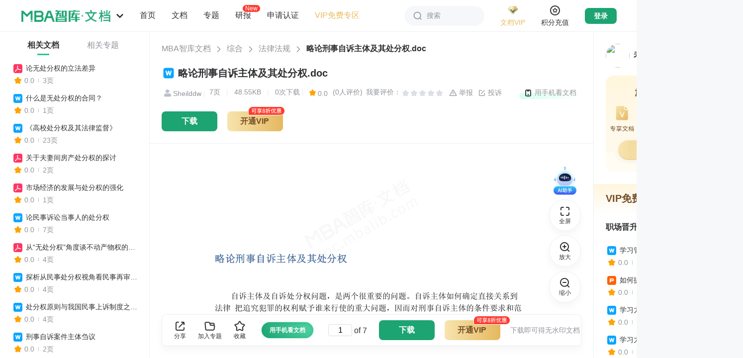

--- FILE ---
content_type: text/html; charset=utf-8
request_url: https://doc.mbalib.com/view/79a01376821a417a20f75648a7d1745b.html
body_size: 45130
content:
<!DOCTYPE html >
<html class="">
<head>
<meta charset="utf-8">
<meta name="viewport" content="width=device-width, initial-scale=1.0, user-scalable=0, minimum-scale=1.0, maximum-scale=1.0" />
<meta name="applicable-device" content="pc,mobile">
<meta name="robots" content="index,follow" />
<meta name="keywords" content="" />
<meta name="description" content="MBA智库文档，专业的管理资源分享平台。分享管理资源，传递管理智慧。" />
<link rel="shortcut icon" href="/favicon.ico" />
<link rel="copyright" href="//www.mbalib.com" />
<title>略论刑事自诉主体及其处分权 -  MBA智库文档</title>
<!--[if IE 6 ]><link rel="stylesheet" href="https://img.mbalib.com/doc/IE60Fixes.css" /><![endif]-->


<script type="text/javascript" src="https://img.mbalib.com/common/jquery/jquery.js"></script>
<script type="text/javascript" src="https://img.mbalib.com/common/common.js?v=0602"></script>
<link rel="stylesheet" href="https://img.mbalib.com/common/common.css" />
<script type="text/javascript" src="https://img.mbalib.com/doc/front_app_v213.js?v=1231"></script>

<link rel="stylesheet" href="https://img.mbalib.com/doc/read-main_v325.css?v=0712" />
<link rel="stylesheet" href="/iconfont/iconfont.css" />
<script language="JavaScript" type="text/javascript" src="https://img.mbalib.com/doc/view.js"></script>
<script language="JavaScript" type="text/javascript"><!--
        console.log('tttttttttttttttt');
	var wgDocKey='79a01376821a417a20f75648a7d1745b';
	var wgDocCode='c16235d8810a850f764203cc50f40ac3';
	var wgDocLimit='0';
	var wgSecret = '';//可以去掉
	var wgDocTitle='略论刑事自诉主体及其处分权';
	var wgDocStatus='已发布';
	var wgDocStatusFlag='敏感词';
	var wgDocType='doc';
	var wgUserFolders=null;
	var wgUserTopics=null;
	var wgDownFrame=null;
	var wgCostByUser=null;
	var wgUserWealth='';
//	var wgDocFavoriteByUser=false;
	var wgDocScoreByUser=null;
	var wgUserLogined=0;
	var wgDocContent=null;
	var wgUsersigntime = '';
	var wgUsersign = '';
	//track('file','79a01376821a417a20f75648a7d1745b');
	
		
		//显示隐藏分享
	function showShare()
	{
	var shareUrl = "/services/share";
	var load =  $("#sharearticle").attr('load');
	if(load==0)
	{
		statShare();
		var bdUrl =	window.location.href;
		window._bd_share_config={"common":{"bdUrl":bdUrl,"bdPopupOffsetLeft":-170,"bdSnsKey":{},"bdText":"【"+wgDocTitle +"】","bdMini":"2","bdPic":"https://img.mbalib.com/doc/images/share.png","bdStyle":"0","bdSize":"24"},"share":{}};with(document)0[(getElementsByTagName('head')[0]||body).appendChild(createElement('script')).src='https://img.mbalib.com/common/baidushare/static/api/js/share.js?v=89860593.js?cdnversion='+~(-new Date()/36e5)];
		$("#sharearticle").attr('load',1);
		$.post(shareUrl,{},function(result){
		});
	}
	if($("#sharearticle").is(":hidden"))
		$("#sharearticle").show();
	else
		$("#sharearticle").hide();
	}
	$(document).ready(function(){
		//$(window).scroll(showDownButton);
		 $(".share-ico").click(showShare);
		$(document).bind("click",function(e){ 
			var target = $(e.target); 
			if(target.closest(".share-ico").length == 0){ 
			$("#sharearticle").hide();
			} 
			}); 
	});
//--></script>
<link rel="stylesheet" href="https://img.mbalib.com/doc/home_common_v921.css?v=420" />
<script>
    var static_server="https://img.mbalib.com";
    
    if(!wfIsPC()){
         addCssByLink(static_server+'/doc/main-m.css?v=1120');
    }
    
</script>

<script src="https://dup.baidustatic.com/js/ds.js"></script>
<script>
var _hmt = _hmt || [];
(function() {
 var hm = document.createElement("script");
 hm.src = "https://hm.baidu.com/hm.js?9b0c3a7f2a7608cb5ff711c8a3f6697c";
 var s = document.getElementsByTagName("script")[0]; 
 s.parentNode.insertBefore(hm, s);

 })();


var wgUserType = 'anonymous';

// statUserType(wgUserType);
</script>


<!-- Google tag (gtag.js) -->
<script async src="https://www.googletagmanager.com/gtag/js?id=AW-11430241316"></script>
<script>
 
 window.dataLayer = window.dataLayer || []; function gtag(){dataLayer.push(arguments);} gtag('js', new Date()); gtag('config', 'AW-11430241316');
 
</script>

<script>

(function(){

      var page = "view";

     /* if (typeof stateDocView === "function") {
      	if(!wfIsPC())
		page += '_mobile';
	stateDocView(page);
      }*/
})()


</script><script type="application/ld+json">

{

	"@context": "https://ziyuan.baidu.com/contexts/cambrian.jsonld",
	"@id": "http://doc.mbalib.com/view/79a01376821a417a20f75648a7d1745b.html",
	"appid": "1536770749037986",
	"title": "略论刑事自诉主体及其处分权 - MBA智库文档",
	"description": "",
	"pubDate": "2019-03-01T11:31:59",
	"upDate": "2019-03-01T11:31:59"

}

</script></head><style>
    
    .down-btn-wr{
        padding: 0;
        border: none;
    }
    /*.share-newbtn{width: 250px;}*/
    /*.down-btn-wr .share-newbtn .ico{margin: 12px 10px 0 62px;}*/
    
</style>
<body id="read-doc"
      style="background: #F7F8FA;"
>
<div class="header ">
      <div style="padding-top: 64px" class="phone-hide"></div>
<div class="topbar">
	<div class="topbar-box">
		<div class="topbar-logo" >
			<img src="https://img.mbalib.com/doc/images/wd-logo.png" />
			<svg class="logo-icon" aria-hidden="true" fill="#909399">
				<use xlink:href="#ic_mini_arrow_down"></use>
			</svg>
			<ul class="site-nav top_nav_li">
				<li><a target="_blank" href="//www.mbalib.com/" data-href="//www.mbalib.com/" data-channel="www" title="智库首页">首页</a></li>
				<li class=sel><a href="//doc.mbalib.com/" target="_self" data-href="//doc.mbalib.com/" data-channel="doc" title="智库文档">文档</a></li>
				<li><a target="_blank" href="//wiki.mbalib.com/" data-href="//wiki.mbalib.com/" data-channel="wiki" title="智库百科">百科</a></li>
				<li><a target="_blank" href="//ke.mbalib.com/" data-href="//ke.mbalib.com/" data-channel="ke" title="智库课堂">课堂</a></li>
				<li><a target="_blank" href="//mba.mbalib.com/" data-href="//mba.mbalib.com/" data-channel="mba" title="智库商学院">商学院</a></li>
				<li><a target="_blank" href="//news.mbalib.com/" data-href="//news.mbalib.com/" data-channel="news" title="智库资讯">资讯</a></li>
				<li><a target="_blank" href="//www.mbalib.com/web/knowledgeIndex" data-href="//www.mbalib.com/web/knowledgeIndex" data-channel="knowledge" title="知识点">知识点</a></li>
				<li><a target="_blank" href="//www.mbalib.com/InternationalMBA" data-href="//www.mbalib.com/InternationalMBA" data-channel="www" title="国际MBA">国际MBA</a></li>
				<li><a target="_blank" href="//www.mbalib.com/web/goods/list" data-href="//www.mbalib.com/web/goods/list" data-channel="goods" title="商城">商城</a></li>
				<li><a target="_blank" href="//ke.mbalib.com/#/business" data-href="//ke.mbalib.com/#/business" data-channel="business" title="企业商学院">企业商学院</a></li>
				<li><a target="_blank" href="//www.mbalib.com/ask" data-href="//www.mbalib.com/ask" data-channel="ask" title="问答">问答</a></li>
			</ul>
		</div>

		<ul class="topbar-nav">
			<li class="nav-li">
				<a class="li-title " href="//doc.mbalib.com" onclick="statAll_PilotBtnHome_()" title="首页">首页</a>
			</li>
			<li class="nav-li nav1" id="p1">
				<a class="li-title" href="javascript:void(0)" title="文档分类">文档</a>
				<div class="nav-pop-list nav-pop-list2" id="nav1"></div>
			</li>
			<li class="nav-li nav2" id="p2">
				<a class="li-title" href="javascript:void(0)" title="专题分类">专题</a>
				<div class="nav-pop-list nav-pop-list2" id="nav2"></div>
			</li>
			<li class="nav-li">
				<a class="li-title " onclick="statV1ReportHomePageEntrance();" href="/report" title="研报">研报
				<i class="new-i">New</i>
				</a>
			</li>
			<li class="nav-li nav3" id="p3">
				<a class="li-title" href="javascript:void(0)" title="申请认证">申请认证</a>
				<div class="nav-pop-list nav-pop-list3 rz-draw-down" id="nav3">
											<div>
							<div class="nav-2-title">认证类型</div>
							<div style="overflow: hidden;">
								<a class="rz-link rz-btn" href="/authentication?state=2&approve=organ" title="机构认证" target="_blank">机构认证</a>
								<a class="rz-link rz-btn" href="/authentication?state=2&approve=expert" title="专家认证" target="_blank">专家认证</a>
							</div>
						</div>
						<div>
							<div class="nav-2-title">认证咨询</div>
							<div>
								<p class="nav-2-title2">微信咨询</p>
								<img style="width: 120px;height:120px" data-src="https://img.mbalib.com/doc/images/qrcode.png" src="">
								<p class="nav-2-title2">电话咨询</p>
								<div class="rz-link" style="width: 100%;color:#666">0592-5817281</div>
							</div>

						</div>
										<!-- <ul class="ui-navlist2">
						<li><a href="/apply/partner" title="机构认证" target="_blank" style="float: none;">机构认证</a></li>
						<li><a href="/apply/partner?type=expert" title="专家认证" target="_blank" style="float: none;">专家认证</a></li>
						<li class="nav-icon nav-icon-zx"><a href="http://wpa.b.qq.com/cgi/wpa.php?ln=1&key=XzgwMDAxODIxMl80NzM3MjJfODAwMDE4MjEyXw" target="_blank">认证咨询</a></li>
						<li class="nav-icon nav-icon-phone"><a href="javascript:void(0);"  style="cursor: default">0592-5817281</a></li>
					</ul> -->
				</div>
			</li>
			<li class="nav-li">
				<a class="li-title color-brown" target="blank" href="/userpay/member?sfrom=pc_nav_left#free" onclick="statAll_PilotVIPFree_()" title="VIP免费专区">VIP免费专区</a>
			</li>
		</ul>
		<script type="text/javascript" src="https://img.mbalib.com/common/tmc/tmc.js"></script>
<div class="site-nav-r">
	<div class="topbar-search" id="topbar_search">
		<svg class="search-icon" aria-hidden="true" fill="#909399">
			<use xlink:href="#ic_search"></use>
		</svg>
		<span>搜索</span>
	</div>

	<div class="topbar-vip">
		<a href="/userpay/member?sfrom=PC_All_HeadJionVIP" target="_blank" class="vip-img" onclick="statePCAllHeadJionVIP()">
			<img src="https://img.mbalib.com/common/images/vip/topbar-VIP-doc.png" />
			<p class="brown">文档VIP</p>
		</a>
		<a href="/userpay/member?sfrom=PC_All_HeadJionMenuVIP" target="_blank" onclick="statePCAllHeadJionMenuVIP()"><img class="vip-privilege-img lazy-load" data-src="https://img.mbalib.com/common/images/vip_right.png" src="" style=""></a>
		<!--<div class="vip-privilege">
			<div class="privilege-title">加入VIP尊享特权</div>
			<ul class="privilege-box">
				<li><i class="privilegeIcon doc-right0"></i>
					<div class="main">
						<p class="name brown">VIP专享文档</p>
						<p class="desc">免费专享文档</p>
					</div>
				</li>
				<li><i class="privilegeIcon doc-right2"></i>
					<div class="main">
						<p class="name brown">超值8折下载</p>
						<p class="desc">不包含研报</p>
					</div>
				</li>
				<li><i class="privilegeIcon doc-right1"></i>
					<div class="main">
						<p class="name brown">赠送积分</p>
						<p class="desc">不过期</p>
					</div>
				</li>
				<li><i class="privilegeIcon doc-right3"></i>
					<div class="main">
						<p class="name brown">首篇免费</p>
						<p class="desc">仅限积分文档</p>
					</div>
				</li>
				<li><i class="privilegeIcon doc-right7"></i>
					<div class="main">
						<p class="name brown">纯净版体验</p>
						<p class="desc">内容过滤无广告</p>
					</div>
				</li>
				<li><i class="privilegeIcon doc-right4"></i>
					<div class="main">
						<p class="name brown">VIP权威标识</p>
						<p class="desc">彰显身份</p>
					</div>
				</li>
				<li><i class="privilegeIcon doc-right5"></i>
					<div class="main">
						<p class="name brown">专属客服</p>
						<p class="desc">一对一服务</p>
					</div>
				</li>
			</ul>
			<a href="/userpay/member?sfrom=PC_All_HeadJionMenuVIP" target="_blank" class="privilege-btn" onclick="statePCAllHeadJionMenuVIP()">开通/续费文档VIP</a>
		</div>-->
	</div>

	<div class="topbar-vip integral">
		<a href="/userpay/recharge?sfrom=PC_All_HeadJionWealth" target="_blank" class="vip-img" onclick="statePCAllHeadJionWealth()">
			<svg class="integral-icon" aria-hidden="true" fill="#909399">
				<use xlink:href="#ic_integral"></use>
			</svg>
			<p class="brown">积分充值</p>
		</a>
	</div>
	
	<div class="topbar-login-d">
	<a style="display:block" href="/login" class="topbar-login">登录</a>
	<a onclick="statLoginImg('doc')" href="/login"><img class="lazy-load" data-src="https://img.mbalib.com/common/a_pc/images/login/doc.png" src=""></a>
	</div>

	<div class="topbar-message notification">
		<div class="img-not">
			<svg class="ic_icon" aria-hidden="true">
				<use xlink:href="#ic_bell"></use>
			</svg>
			<p>消息</p>
		</div>
	</div>

	<div class="topbar-user">
		<a href="/user" class="user-img">
			<img src="https://img.mbalib.com/doc/images/user-100.jpg" />
		</a>

		<div class="user-pop-box">
			<a href="/user" class="title-top">
				<div class="title-img">
					<img src="https://img.mbalib.com/doc/images/user-100.jpg" />
				</div>
				<div class="title-content">
					<p>昵称未设置</p>
					<img src="https://img.mbalib.com/common/images/vip/topbar-VIP-doc.png" />
				</div>
				<svg class="right-icon" aria-hidden="true" fill="#909399">
					<use xlink:href="#ic_mini_arrow_right"></use>
				</svg>
			</a>
			<div class="doc-wallet">
				<a href="/userpay/member" target="_blank" onclick="statAll_HeadScoreTopUp_()"
					class="wallet-vip">
					<div class="wallet-title">
						文档VIP
						<svg class="right-icon" aria-hidden="true" fill="#909399">
							<use xlink:href="#ic_mini_arrow_right"></use>
						</svg>
					</div>
					<p class="wallet-buttom">未开通</p>
				</a>
				<a href="/userpay/recharge" target="_blank" onclick="statAll_HeadJionWealth_()"
					class="wallet-integral">
					<div class="wallet-title">
						文档积分
						<svg class="right-icon" aria-hidden="true" fill="#909399">
							<use xlink:href="#ic_mini_arrow_right"></use>
						</svg>
					</div>
					<p class="wallet-buttom">0</p>
				</a>
			</div>
			<div class="doc-box">
				<a href="/userdownload" target="_blank">
					<svg class="topbar-icon" aria-hidden="true" fill="#909399">
						<use xlink:href="#ic_buyfile"></use>
					</svg>
					<p>已下载文档</p>
				</a>
				<a href="/userfile" target="_blank" onclick="statAll_HeadMyFile_()">
					<svg class="topbar-icon" aria-hidden="true" fill="#909399">
						<use xlink:href="#ic_doc"></use>
					</svg>
					<p>我的文档</p>
				</a>
				<a href="/usertopic" target="_blank">
					<svg class="topbar-icon" aria-hidden="true" fill="#909399">
						<use xlink:href="#ic_file"></use>
					</svg>
					<p>我的专题</p>
				</a>
				<a href="/userpay" target="_blank">
					<svg class="topbar-icon" aria-hidden="true" fill="#909399">
						<use xlink:href="#ic_order"></use>
					</svg>
					<p>订单查询</p>
				</a>
				<a href="/financerecords" target="_blank">
					<svg class="topbar-icon" aria-hidden="true" fill="#909399">
						<use xlink:href="#ic_integral"></use>
					</svg>
					<p>积分变动</p>
				</a>
				<a href="/userrecommend" target="_blank">
					<svg class="topbar-icon" aria-hidden="true" fill="#909399">
						<use xlink:href="#ic_contribute"></use>
					</svg>
					<p>推介奖励</p>
				</a>
			</div>
			<div class="passport-box doc-box">
				<a href="//passport.mbalib.com/voucher" target="_blank">
					<svg class="topbar-icon" aria-hidden="true" fill="#909399">
						<use xlink:href="#ic_ticket"></use>
					</svg>
					<p>优惠券</p>
				</a>
				<a href="//passport.mbalib.com/favorite" target="_blank">
					<svg class="topbar-icon" aria-hidden="true" fill="#909399">
						<use xlink:href="#ic_star"></use>
					</svg>
					<p>收藏</p>
				</a>
				<a href="//passport.mbalib.com/user/accountsecurity" target="_blank">
					<svg class="topbar-icon" aria-hidden="true" fill="#909399">
						<use xlink:href="#ic_lock"></use>
					</svg>
					<p>账号安全</p>
				</a>
			</div>
			<div class="user-btns">
				<a href="/admin" target="_blank" class="admin-btn">后台管理</a>
				<a href="/logout" onclick="statAll_HeadOut_()">退出登录</a>
			</div>
		</div>
	</div>

	<div class="search-pop-box">
		<form class="search-box top-search-box" name=search action="/search" method=get>
						<div class="s-ipt-wr">
				<input class="s-ipt" type="text" name="q" id="search_top" value="" placeholder="请输入关键词"
					autocomplete="off" onclick="statSearch_InputBox_()">
				<button class="search-btn" id="search_submit">
					<svg class="search-icon" aria-hidden="true" fill="#909399">
						<use xlink:href="#ic_search"></use>
					</svg>
					<span>搜索</span>
				</button>
			</div>

			<div class="s-opt-wr">
				
									<label>
												<input onclick="statSearchType('0')" class="type-check" type="radio" name="ft"
							 checked id="ft0" value=0>
						<label class="custom-radio" for="ft0"></label>
																		<span>全部</span>
					</label>
									<label>
												<input onclick="statSearchType('1')" class="type-check" type="radio" name="ft"
							 id="ft1" value=1>
						<label class="custom-radio" for="ft1"></label>
																			<svg class="search-icon" aria-hidden="true" fill="#909399">
								<use xlink:href="#ic_doc_type_word"></use>
							</svg>
												<span>DOC</span>
					</label>
									<label>
												<input onclick="statSearchType('2')" class="type-check" type="radio" name="ft"
							 id="ft2" value=2>
						<label class="custom-radio" for="ft2"></label>
																			<svg class="search-icon" aria-hidden="true" fill="#909399">
								<use xlink:href="#ic_doc_type_pdf"></use>
							</svg>
												<span>PDF</span>
					</label>
									<label>
												<input onclick="statSearchType('3')" class="type-check" type="radio" name="ft"
							 id="ft3" value=3>
						<label class="custom-radio" for="ft3"></label>
																			<svg class="search-icon" aria-hidden="true" fill="#909399">
								<use xlink:href="#ic_doc_type_ppt"></use>
							</svg>
												<span>PPT</span>
					</label>
									<label>
												<input onclick="statSearchType('4')" class="type-check" type="radio" name="ft"
							 id="ft4" value=4>
						<label class="custom-radio" for="ft4"></label>
																			<svg class="search-icon" aria-hidden="true" fill="#909399">
								<use xlink:href="#ic_doc_type_excel"></use>
							</svg>
												<span>XLS</span>
					</label>
									<label>
												<input onclick="statSearchType('5')" class="type-check" type="radio" name="ft"
							 id="ft5" value=5>
						<label class="custom-radio" for="ft5"></label>
																			<svg class="search-icon" aria-hidden="true" fill="#909399">
								<use xlink:href="#ic_doc_type_txt"></use>
							</svg>
												<span>TXT</span>
					</label>
									<label>
												<input onclick="statSearchType('8')" class="type-check" type="radio" name="ft"
							 id="ft8" value=8>
						<label class="custom-radio" for="ft8"></label>
																			<svg class="search-icon" aria-hidden="true" fill="#909399">
								<use xlink:href="#ic_doc_type_report"></use>
							</svg>
												<span>研报</span>
					</label>
									<label>
												<input onclick="statSearchType('6')" class="type-check" type="radio" name="ft"
							 id="ft6" value=6>
						<label class="custom-radio" for="ft6"></label>
																			<svg class="search-icon" aria-hidden="true" fill="#909399">
								<use xlink:href="#ic_doc_type_special"></use>
							</svg>
												<span>专题</span>
					</label>
											</div>
					</form>

		<div class="search-history">
			<div class="history-title">
				搜索历史
				<svg class="delete-icon" id="delete_btn" aria-hidden="true" fill="#909399">
					<use xlink:href="#ic_garbage"></use>
				</svg>
			</div>
			<ul class="history-ul" id="history">
			</ul>
		</div>
	</div>

		</div>


<script>

document.addEventListener("DOMContentLoaded", function() {//懒加载
    var lazyImages = document.querySelectorAll('img.lazy-load');
    var lazyImageObserver = new IntersectionObserver(function(entries, observer) {
        entries.forEach(function(entry) {
            if (entry.isIntersecting) {
                var lazyImage = entry.target;
                lazyImage.src = lazyImage.dataset.src;
                lazyImage.classList.remove('lazy-load');
                lazyImageObserver.unobserve(lazyImage);
            }
        });
    });

    lazyImages.forEach(function(lazyImage) {
        lazyImageObserver.observe(lazyImage);
    });
});

</script>

<script>
	var wfusername = "";
	var wfrealname = "";
	var wfAdRoles = "nologin";
	var wfusersetUrl = "/userset";
	var wfuserfileUrl = "/userfile";
	var wfuserfavoriteUrl = "https://passport.mbalib.com/favorite";
	var wfuserdownloadUrl = "/userdownload";
	var wfuserpayUrl = "/userpay";
	var wffinancerecordsUrl = "/financerecords";
	var wfuserrecommendUrl = "/userrecommend";
	var wfusernoticeUrl = "/usernotice/system";
	var wfusermessageUrl = "/usermessage";
	var wfrechargeUrl = "/userpay/recharge";
	var wfmemberUrl = "/userpay/member";
	var wflogoutUrl = "/logout";
	var wfgetuserUrl = "/services/user";
	var wfuserUrl = "/user";
	var site_message_count = "0";
	

	
		$(function() {
			(function() {
				var token_user = getCookie("wikidbAccessToken");
				var personUl = getCookie("wikidbPersonUl");
				var searchObj = JSON.parse(localStorage.getItem('searchObj'));
				if (searchObj) {
					$('.search-history').show();
					for (i = 0; i < searchObj.length; i++) {
						let li = $('<li>' + searchObj[i] + '</li>');
						$('#history').append(li)
					}

					$('#history').on('click', 'li', function(e) {
						let text = $(this).text();
						$("#search_top").val(text);
						$("#search_submit").click();
						//$('form[name=search]').submit();
					})

					$('#delete_btn').click(function() {
						localStorage.removeItem('searchObj');
						$('.search-history').hide();
						searchObj = [];
					})

				} else {
					searchObj = [];
				}
				$('.search-pop-box').click(function(e) {
					e.stopPropagation()
				})

				$('#topbar_search').click(function(e) {
					e.stopPropagation()
					if ($('.search-pop-box').is(':visible')) {
						$('.search-pop-box').hide();
					} else {
						$('.search-pop-box').show();
						$('#search_top').focus();
					}
				})

				$(window).on('click', function(e) {
					$('.search-pop-box').hide();
				})

				$("#search_submit").click(function() {
					var key = $("#search_top").val();
					if (!key) return false;
					var index = $.inArray(key.trim(), searchObj);
					// 判断是否找到了该字符串
					if (index < 0) {
						searchObj.push(key.trim());
						localStorage.setItem('searchObj', JSON.stringify(searchObj));
					}
					var parten = /^[0-9]{4}$/;
					if (parten.test(key)) {
						if (typeof statSearch_SearchBtn_ == 'function') {
							statSearch_SearchBtn_();
						}
					}
				});

				if (token_user) {
					$.post(wfgetuserUrl, {}, function(result) {
						if (!$.isEmptyObject(result)) {
							if (result.error && result.error == 10003) {
								jumpLogin();
								return;
							}

							if (typeof setUserObj == 'function') {
								setUserObj(result); // 文档详情页方法，用于减少获取用户信息请求
							}
							$('.topbar-login').hide();
							$('.topbar-user').css('display', 'flex');
							$('.topbar-message').css('display', 'flex');
							noticePop();

							wfusername = result.name;
							wfrealname = result.realname;
							var wfuserAvatar = result.avatar;
							var wfrealIsVip = result.is_vip; // 是否为vip
							var wfrealUserLevelTime = result.user_level_time; // vip到期时间
							var wfrealUserLevelExpire = result.user_level_expire; // 是否开通过vip
							var wfrealWealth = result.wealth; // 积分余额
							if (wfrealname) {
								var hname = wfrealname;
								$('.title-content p').text(wfrealname);
							}
							/* else {
											var hname = '昵称未设置';
										}*/

							if (wfuserAvatar) {
								$('.user-img img').attr('src', wfuserAvatar);
								$('.title-img img').attr('src', wfuserAvatar);
							}

							if (wfrealIsVip) {
								$('.title-content').addClass('vip');
								$('.wallet-vip .wallet-buttom').addClass('op1');
								$('.wallet-vip .wallet-buttom').text(wfDateFormate1(wfrealUserLevelTime) +
									'到期');
							} else if(wfrealUserLevelExpire){
								$('.wallet-vip .wallet-buttom').text('已失效');
							}

							if (wfrealWealth > 0) {
								$('.wallet-integral .wallet-buttom').text(Math.floor(wfrealWealth))
							}

							if (result.type == 'admin' || result.type == 'sysop' || result.type == 'law'){
								$('.admin-btn').show();
							}

							if($('.rectangle-activity').length>0 && result.vip_view_text) {
								$('.rectangle-activity').text(result.vip_view_text);
								$('.rectangle-activity').show();
							}

						}
					}, 'json');
				} else {
					$('.topbar-login').show();
				}


			})();


		});
	
</script>
	</div>
	<div class="topbar-ad-box">
		<div style="width: 1386px;margin: 0 auto;height: 100%;"></div>
		<div style="width: 128px;margin-right: 40px;font-size: 0;" class="doc_top_right_div"></div>
	</div>
</div>

<div id="bg"></div>
<script>
	var navUrl = "/top/ajaxnavbar";
    var static_server = "https://img.mbalib.com";
    var isTransparent = "";
	
	$(function(){
			getNav();
	})
	$(window).on('scroll',function(){
		let scrollTop = window.pageYOffset || document.documentElement.scrollTop || document.body.scrollTop || $(".left-html > div").scrollTop();
		if(scrollTop > 0){
			$('.topbar').css({'box-shadow':'0px 8px 16px 0px rgba(0,0,0,0.04)'});
			if(isTransparent){
				$('.topbar').css({'background-color':'#fff'});
				$('#topbar_search').css({'background': '#F5F7FA','box-shadow': 'none'})
			}
		}else{
			$('.topbar').css({'box-shadow': 'none'});
			if(isTransparent){
				$('.topbar').css({'background-color':'transparent'});
				$('#topbar_search').css({'background': '#fff','box-shadow': '0px 0px 16px 0px rgba(0,0,0,0.04)'})
			}
		}
	});

	function getNav(){
		var data;
		data = sessionStorage.getItem("topNav");
		if(data)
		{
			data = JSON.parse(data);
			formatNav(data);
			return;
		}
		
		$.get(navUrl,function (result) {
		   formatNav(result);
		   var dataString = JSON.stringify(result);
		   sessionStorage.setItem("topNav", dataString);
    	});
	   
	}



	function formatNav(result){
	    var res=$.parseJSON(result);
		function hanldeImg(category_id){
			var str = '';
			if(category_id==1){
				str =  '<img style="background:url('+static_server+'/doc/images/nav/pic_1.png) no-repeat;background-size: 100% 100%;">';
			}else if(category_id==2){
				str =  '<img style="background:url('+static_server+'/doc/images/nav/pic_3.png) no-repeat;background-size: 100% 100%;">';
			}else if(category_id==3){
				str =  '<img style="background:url('+static_server+'/doc/images/nav/pic_4.png) no-repeat;background-size: 100% 100%;">';
			}else if(category_id==110){
				str =  '<img style="background:url('+static_server+'/doc/images/nav/pic_2.png) no-repeat;background-size: 100% 100%;">';
			}else if(category_id==5){
				str =  '<img style="background:url('+static_server+'/doc/images/nav/pic_5.png) no-repeat;background-size: 100% 100%;">';
			}else if(category_id==125){
				str =  '<img style="background:url('+static_server+'/doc/images/nav/pic_6.png) no-repeat;background-size: 100% 100%;">';
			}
			return str;
		}
		var str1='';
		var str2='';
		for (var i in res){
			str1+="<div class=\"class-lay\"><h3>"+hanldeImg(res[i].category_id)+"<a href='/list/"+res[i].category_id+"' class='tit'>"+res[i].category_name+"</a><sub style='line-height: 5.8'>共"+res[i].category_file_count+"份</sub></h3><ul style='margin-left: 128px;'>";
			str2+="<div class=\"class-lay\"><h3>"+hanldeImg(res[i].category_id)+"<a href='/list/topic_"+res[i].category_id+"' class='tit'>"+res[i].category_name+"</a><sub style='line-height: 5.8'>共"+res[i].category_topic_count+"份</sub></h3><ul style='margin-left: 128px'>";
			for(var j in res[i].category_childrens){
				if(res[i].category_childrens[j].category_name == '研究报告'){
					str1+="<li class='lay-new'><a href=/list/"+res[i].category_childrens[j].category_id+">"+res[i].category_childrens[j].category_name+"</a><img src='"+static_server+"/doc/images/new.png'></li>";
				} else {
					str1+="<li><a href=/list/"+res[i].category_childrens[j].category_id+">"+res[i].category_childrens[j].category_name+"</a></li>";
				}
				str2+="<li><a href=/list/topic_"+res[i].category_childrens[j].category_id+">"+res[i].category_childrens[j].category_name+"</a></li>";
				if (j>=12){break;}
			}
			str1+="<li><a href=/list/"+res[i].category_id+">...</a></li></ul></div>";
			str2+="<li><a href=/list/topic_"+res[i].category_id+">...</a></li></ul></div>";
		}
		$('#nav1').html(str1);
		$('#nav2').html(str2);
	}


	$(".top_nav_li a").click(function(){
		var h = $(this).attr('data-href');
		var channel = $(this).attr('data-channel');
		if(typeof(statTopChannelEntrance) == 'function') {
			statTopChannelEntrance(channel);
		}
		//location.href = h;
	});
	$('.topbar-logo > img').click(function(e){
		if(typeof(statAll_logoBtn_) == 'function') {
			statAll_logoBtn_();
		}

		if (e.ctrlKey) {
			// ctrl+鼠标点击，新窗口打开
			window.open('/');
		} else {
			// 非ctrl+鼠标点击，当前窗口刷新
			location.href = '/';
		}

	})

	$('#p1').mouseenter(function(){
        if(typeof statAll_PilotFileSort_ == 'function'){
            statAll_PilotFileSort_();
        }
    })
    $('#p2').mouseover(function(){
        if(typeof statAll_PilotTopicSort_ == 'function'){
            statAll_PilotTopicSort_();
        }
    })
    $('#p3').mouseover(function(){
		  var $img = $(this).find('img');
            // 如果data-src有值且src为空，则将data-src的值赋给src
            if ($img.attr('data-src') && !$img.attr('src')) {
                $img.attr('src', $img.attr('data-src'));
                // 可选：加载成功后移除data-src，避免重复加载
                $img.removeAttr('data-src');
            }
        if(typeof statAll_PilotApplyCertification_ == 'function'){
            statAll_PilotApplyCertification_();
        }
    })
	
</script>      </div><div class="login-bg" style="display: none;" ></div>
<script>

var passportServer = getServer('passport');
 
</script>
<div class="form-wrap" style="display: none;" id="login-pop">
     <div class="close" onclick="closeLoginPop()"></div>
    <div class="form-padding">
            <!-- 登录：手机号 密码 -->
           
          <!-- 注册 -->
                      <!-- 扫码登录 -->
          <script src="https://img.mbalib.com/common/jquery/jquery.qrcode.min.js"></script>
<div  id="qrcode_form" >
    <div class="SignFlow-qrcodeTab" style="display: none;top:-40px">
        <div class="text">账号登录</div>
        <div class="img-pc"  onclick="toggleDefaultLogin()"></div>
    </div>

    <div class="Qrcode-title">扫码登录</div>
    <div class="Qrcode-form">
        <div class="Qrcode-content">
            <div class="Qrcode-img">
                <div class="Qrcode-qrcode">
                    <div id="login-qr-img" style="margin: 10px auto"></div>
                    <div class="Qrcode-refresh" id="Qrcode-refresh" style="display: none">
                        <p>二维码已失效</p>
                        <button onclick="refreshQrcode()">点击刷新</button>
                    </div>
                </div>
                <div class="Qrcode-tips" ></div>
             </div>
             </div>

        <p  style="margin:30px 0 60px;line-height: 20px;color:#333">打开 MBA智库App<br>在首页顶部打开扫一扫</p>
    </div>

    <a href="https://www.mbalib.com/apps/mbalib/" target="_blank" class="Qrcode-download-app"><i></i>下载 MBA智库App</a>
</div>

<script>

function toggleDefaultLogin(){
    location.href= passportServer+'/login?service=doc&continue='+ encodeURIComponent(location.href);
}
function refreshQrcode(){
    qrcodeForm.refreshQrcode();
}

var qrcodeForm = {
    rqCodeTimer: null,//扫码验证定时器
    refreshQrcode:function(){
//        $("#img-buffer").addClass("hid");
        $("#Qrcode-refresh").hide();
        var _this = this;
        $.get(passportServer+'/login/getScanUrl?t='+ (Date.parse(new Date()) / 1000) ,{}, function(result){
            var key = result.key;
            var width = 180;
            var height = 180;

            var options = {
                render: "canvas",
                ecLevel: 'H',//识别度
                background: '#fff',//背景颜色
                quiet: 0,//边距
                width: width,//宽度
                height: height,
                text: result.url,//二维码内容
            };
            $("#login-qr-img").empty().attr('data-key',key).qrcode(options);

            $(".Qrcode-img").mouseover(function(){
                $(this).addClass("Qrcode-img--hover")
            })
            $(".Qrcode-img").mouseleave(function(){
                $(this).removeClass("Qrcode-img--hover")
            })

            _this.clearTimers();

            _this.rqCodeTimer = setInterval(function () {
                var key = $("#login-qr-img").attr("data-key");
                $.post(passportServer+'/login/scanHasLogin',{key:key},function(result){
                    //跳转之前登录的地址
                    if(result.state == 'success'){
                        if(result.has_login && result.has_login==1){
                            _this.clearTimers();
                            if(result.cookie)
                            {
                                for(var i=0;i<result.cookie.length;i++)
                                {
                                    var cookie = result.cookie[i];
                                    wfSetCookieNo(cookie.name,cookie.value,cookie.expire,cookie.domain);
                                }
                            }
                            if(typeof statScanLogin == 'function'){
                                statScanLogin();
                            }
                            location.reload();
                        }
                    }else{
                        ///二维码失效
                        _this.clearTimers();

                        //手动刷新
                        $(".Qrcode-img").unbind('mouseover').unbind('mouseleave').removeClass("Qrcode-img--hover");
                        $("#Qrcode-refresh").fadeIn();

                        //自动刷新。 服务端返回了 key和url

                    }

                },'json');
            },2000)
        },'json');


    },
    show:function(){
        $("#qrcode_form").removeClass("hid");
        $(".SignFlow-qrcodeTab").fadeIn();

        this.refreshQrcode();
        setTimeout(function(){
            $(".Qrcode-img").addClass("Qrcode-img--hover");
        },1000)
        setTimeout(function(){
            $(".Qrcode-img").removeClass("Qrcode-img--hover");
        },5000)

        if(typeof  statScanLoginShow == 'function'){
             statScanLoginShow();
        }
    },
    clearTimers:function(){
        if(this.rqCodeTimer){
            clearInterval(this.rqCodeTimer);
            this.rqCodeTimer = null;
        }
        if(this.timer){
            clearTimeout(this.timer);
            this.timer = null;
        }
    },
    hide:function(){
        $("#qrcode_form").addClass("hid");
        this.clearTimers();
    },
}

</script>    <script>
        

        /*登录 注册 tab切换*/
        function toggleLogin(){
            loginForm.show();
        }

        function toggleRegister(){
            registerForm.show();
        }

        //回车
        $(document).keydown(function (event) {
            if (event.keyCode == 13) {
                //如果协议弹层弹出
                if($("#confirmBox").length>0 && !$("#confirmBox").hasClass("hid")){
                    $("#confirmBox").find(".yes-btn").eq(0).click();
                }else{
                    $("#login_submit").click();
                }
            }
        });
        
    </script>


 <script>
    
    $(function () {
        //当页面滚动到某个位置时，未登录显示登录弹层
        var scrollTopForLogin = 0,flag = false,first = true;

        $(window).scroll(function () {
            clearTimeout($.data(this, 'scrollChange'));
            if(!flag){
                scrollTopForLogin = document.documentElement.scrollTop || document.body.scrollTop || $(".left-html > div").scrollTop();
                // console.log('scrollTop',scrollTop);
                flag = true;
            }
            $.data(this, 'scrollChange', setTimeout(scrollChange,500));

        });
        function scrollChange(){
            if(flag){
                if(first){
                    first = false;
                    return;
                }
               loginPopChange();
            }
            flag = false;
        }

        function loginPopChange() {
            return;//暂时关闭登录弹窗
            //关闭后就不再显示
            var show = $("#login-pop").attr('data-show');
            if(show) return;
            var scrollTopForLogin2 = document.documentElement.scrollTop || document.body.scrollTop;
            //是否登录 
            var login = $('#top_user_menu').length?1:0;
            if(!login && Math.abs(scrollTopForLogin2-scrollTopForLogin) > 100){
                if(!$('#login-pop').is(":visible")){
                    qrcodeForm.show();
                    $(".login-bg,#login-pop").fadeIn();
                }
            }
           
        }

    })
    

    function closeLoginPop(){
        $(".login-bg,#login-pop").fadeOut();
        $("#login-pop").attr('data-show',1);
    }

    //聚焦样式
    $(".input-new input").focus(function(){
        $(this).parents(".input-new").css("border-bottom","1px solid #0152D9");
    }).blur(function(){
        $(this).parents(".input-new").css("border-bottom","1px solid #EDEFF2");
    })

    //隐藏or显示密码
    $(".input-wrap .eyeIcon").click(function(){
        // var psw = $("#login-input-pwd").val();
        if($(this).hasClass("open")){
            $(this).removeClass("open");
            $(this).prev().attr("type","text");
        }else{
            $(this).addClass("open");
            $(this).prev().attr("type","password");
        }
    });
    

     if(wfGetCookie("wikidbLoginLimit") == 1) {
        dialogObj.pop({title:'账号安全提示',msg:'账号已在其他设备登录，请及时确认账号安全',success:function () {}});
        wfDeleteCookie('wikidbLoginLimit','.mbalib.com');
    }

    if(wfGetCookie("wikidbcloseAccount") == 1) {
        dialogObj.pop({title:'账号安全提示',msg:'账号已注销',success:function () {}});
        wfDeleteCookie('wikidbcloseAccount','.mbalib.com');
    }

 
 </script>

    </div>
</div>

<style>

.login-bg{z-index:1002;position: fixed; top: 0; left: 0;width: 100%; height: 100%;background-color: #000;opacity:.3;-moz-opacity:.5;}
.form-wrap{margin:0 auto;min-height:530px;background:#fff;border-radius:0;z-index: 1003;position: fixed;top:170px;width: 456px;margin-left: -228px;left:50%;}
.form-padding{margin:60px 75px 0;position:relative}
.form-wrap .close{position: absolute;top:-40px;right:-40px;width: 30px;height: 30px;cursor: pointer; background: url(https://img.mbalib.com/passport/new/images/close-pop.png) no-repeat;}
.SignFlow-qrcodeTab{position:absolute;top:-50px;right:-66px}
.SignFlow-qrcodeTab .text{font-size:14px;font-weight:400;color:#303133;position:relative;padding:0 8px;height:32px;line-height:32px;border-radius:5px;background:#fff;box-shadow:0 2px 8px 0 rgba(0,0,0,.15);display:inline-block;vertical-align:middle}
.SignFlow-qrcodeTab .text:after{display:block;content:"";background:#fff;box-shadow:6px 0 8px 0 rgba(0,0,0,.15);transform:rotate(45deg);position:absolute;right:-3px;top:13px;width:6px;height:6px}
.SignFlow-qrcodeTab .img{display:inline-block;cursor:pointer;height:60px;width:60px;vertical-align:middle;background:url(https://img.mbalib.com/passport/new/images/ic_qrcode.png) no-repeat}
.SignFlow-qrcodeTab .img-pc{display:inline-block;cursor:pointer;height:60px;width:60px;vertical-align:middle;background:url(https://img.mbalib.com/passport/new/images/ic_pc.png) no-repeat}
.Qrcode-title{font-size:28px;font-weight:600;color:#303133;text-align:center;line-height:40px;margin-top:-10px}
.Qrcode-form{text-align:center;font-size:16px;color:#303133}
.Qrcode-qrcode{overflow:hidden;display:block;margin:0 auto;height:200px;width:200px;-webkit-transition:-webkit-transform .3s ease;transition:-webkit-transform .3s ease;transition:transform .3s ease;transition:transform .3s ease,-webkit-transform .3s ease;-webkit-transform:translateZ(0);transform:translateZ(0);position:relative}
.Qrcode-logo{position:absolute;width:42px;border:5px solid #fff;border-radius:10px;height:42px;top:50%;left:50%;margin-left:-26px;margin-top:-26px}
.Qrcode-tips{display:block;position:absolute;left:190px;top:-10px;opacity:0;-webkit-transition:opacity .3s ease;transition:opacity .3s ease;width:149px;height:220px;background:url(https://img.mbalib.com/passport/new/images/ic_sao.png) no-repeat}
.Qrcode-img{margin-top:50px;position:relative}
.Qrcode-img--hover .Qrcode-qrcode{-webkit-transform:translate3d(-85px,0,0);transform:translate3d(-85px,0,0)}
.Qrcode-img--hover .Qrcode-tips{opacity:1}
.Qrcode-refresh{position:absolute;text-align:center;font-size:16px;top:0;left:0;width:100%;height:100%;background:rgba(255,255,255,.9)}
.Qrcode-refresh p{margin:63px auto 20px}
.Qrcode-refresh button{font-size:14px;height:32px;color:#fff;background:#0152d9;outline:0;border:none;border-radius:4px;padding:0 16px;cursor:pointer}
.Qrcode-download-app{font-size:18px;font-weight:600;color:#0152d9;line-height:40px;border-radius:4px;display:block;width:216px;margin:auto;margin-bottom:60px}
.Qrcode-download-app>i{background:url(https://img.mbalib.com/passport/new/images/logo-mbalib.png) no-repeat;background-size:100% 100%;border-radius:10px;width:40px;height:40px;float:left;margin-right:10px}
.head-tab{position:relative;height:48px;margin:0 0 20px 0}
.head-tab a{float:left;display:block;color:#909399;font-size:18px;z-index:10;line-height:48px;font-weight:600;position:relative;text-align:center;width:64px;margin-right:20px}
.head-tab a.sel{color:#303133;height:48px;line-height:40px;font-size:28px}
.bot-decrate{display:block;background:linear-gradient(90deg,#0152d9 0,rgba(1,82,217,.05) 100%);width:56px;z-index:1;float:left;position:absolute;left:3px;bottom:12px;height:8px;-webkit-transition:all .2s ease-out;-moz-transition:all .2s ease-out;-o-transition:all .2s ease-out;-ms-transition:all .2s ease-out;transition:all .2s ease-out}
.input-new{position:relative;padding-top:15px;margin:0 auto 10px;height:52px;border-bottom:1px solid #ebebeb}
.input-new input{display:block;border:0;width:100%;height:34px;line-height:34px;font-size:16px;color:#303133;position:relative;background:0 0}
.input-new .hint{left:0;top:56px;position:absolute;margin:0;font-size:12px;color:#f95355;display:none}
.input-new .pos-r{position:absolute;right:0;bottom:10px}
.input-new .clear-input{position:absolute;top:24px;right:0;display:none;width:20px;height:20px;background:url(https://img.mbalib.com/passport/new/images/input-clear.png) no-repeat;background-size:100%}
.input-new input::-ms-clear{display:none}

.global-code .global-roaming{display:block;background:url(https://img.mbalib.com/passport/new/images/l-ico1.png) center no-repeat;background-size:15px;width:10px;height:10px;float:left;margin:0;height:34px}
.global-code .p-number{border:none;margin:0;float:left;width:80px;cursor:pointer;-webkit-tap-highlight-color:transparent}
.global-code .p-number .trigger-btn{width:auto;display:block;font-size:16px;color:#303133;height:36px;line-height:36px;float:left;padding:0 5px 0 0;background:0 0;border:none;cursor:pointer}
.form-wrap .eyeIcon{display:block;height:16px;width:16px;background:url(https://img.mbalib.com/passport/new/images/l-ciphertext-no.png) no-repeat;position:absolute;right:0;bottom:12px;background-size:100%;cursor:pointer}
.form-wrap .eyeIcon.open{background-image:url(https://img.mbalib.com/passport/new/images/l-ciphertext.png)}
.form-wrap .btn-primary{display:block;background:#0152d9;outline:0;color:#fff;font-size:18px;border-radius:32px;height:44px;line-height:44px;box-shadow:none;width:100%;text-align:center}
.bubble-box-1{width:100px;top:-45px;margin-left:-45px}
.bubble-box-1 .bubble-1{background:#e4f2ff;box-shadow:none;color:#0152d9;padding:2px}
.bubble-box-1 .bubble-2{background-image:url(https://img.mbalib.com/passport/new/images/l-icons-3.png);width:10px;height:8px;background-size:100%;margin-left:-10px}
.bubble-box-1 .bubble-t{width:auto;white-space:nowrap;text-overflow:ellipsis}
.other-login{margin:100px 0 15px;font-size:0;padding:0 0 15px 0;width:100%;margin:70px 0 0 0}
.other-login .line-wrap{text-align:center;position: relative;}
.other-login .line-wrap .tit{font-size:14px;color:#909399}
.other-login .other-logo{display:block;background-image:url(https://img.mbalib.com/passport/new/images/l-others3.png);height:48px;width:48px;background-size:100%;margin-bottom: 5px;}
.other-login .login-others{width:auto;margin:20px -35px 0 -75px;text-align:center;}
.login-others li{vertical-align:middle;	margin:0 0 0 35px;display:inline-block;text-align:center;position:relative;}
.other-logo.logo-qq{background:url(https://img.mbalib.com/passport/new/images/login-qq-circle.png) no-repeat;background-size:100%}
.other-logo.logo-wx{background:url(https://img.mbalib.com/passport/new/images/login-wechat-circle.png) no-repeat;background-size:100%}
.other-logo.logo-wb{background:url(https://img.mbalib.com/passport/new/images/login-weibo-circle.png) no-repeat;background-size:100%}
.other-logo.logo-apple{background:url(https://img.mbalib.com/passport/new/images/login-apple-circle.png) no-repeat;background-size:100%}
.other-logo.logo-zh{background:url(https://img.mbalib.com/passport/new/images/login-user-circle.png) no-repeat;background-size:100%}
.login-others li a span{display:inline-block;height:18px;font-size: 14px;color:#909399}
.form-wrap{width:450px;border-radius:10px;box-shadow:0 5px 20px 0 rgba(0,0,0,.1);border:1px solid transparent}
.agree-check{font-size:12px;margin:15px 0;display:block;color:#909399}
.agree-check .f-color-b{color:#0152D9}
.checkIcon{display:inline-block;width:12px;height:12px;background:url(https://img.mbalib.com/passport/new/images/l-select.png) no-repeat;background-size:100%;margin:-2px 2px 0 0;cursor:pointer;vertical-align:middle;box-sizing:border-box}
.checkIcon.checked{background-image:url(https://img.mbalib.com/passport/new/images/l-selected.png)}
#wx-img canvas{margin: 0 auto;}


</style><script>
    var webserver="https://www.mbalib.com";
    
    //判断资源文件是否有正确载入
    if(typeof wfVerifyMobile !== "function")
    {
        var logResourceUrl = webserver+'/log/resourceError';
        $.post(logResourceUrl,{},function(){});
    }
    
    </script>
<script>
    var fileType = "";

        if (!wfIsPC()) {
            var str = location.search;
            var ts_href = location.href;
            var ts_indexof = ts_href.lastIndexOf("/");
            var ts_indexText = ts_href.substring(ts_indexof + 1);
            var url = getServer('doc') + "/m/view/" + ts_indexText + str;
            location.replace(url);
        }
        if (wfIsPC()) {
            if (typeof stateDocDetailView === 'function')
                stateDocDetailView();
        }

        if(fileType == 'report'){
            if (typeof statV1ReportReportPageShow === 'function')
                statV1ReportReportPageShow();
        }
    
    //全屏的时候，隐藏除了pdf之外的其他页面元素  class="hide_while_full_screen"

    var vipscene = "";
    var file_price = "10";
    var file_price_type = "wealth";
</script>

<style>
    
        @media screen and (max-width:1200px) {
            .conta-r-wr{display: none;}
        }
        {if !$file.ft_type}
            body{min-width: 1494px;}
        {/if}

    
</style>

<div class="conta-wr new">
    <div class="conta-c-wr" id="doc-reader">
        <div class="doc-header">
            <div class="reader-hd-test clearfix"
                style="position:relative;background: #fff;width: 100%;padding:24px 24px 0;margin-bottom: 24px;border-bottom: 1px solid #EDEFF2;">
                <div class="container">
                    <div class="hd-site-nav" style="margin: 0 0 24px;width: auto;">
                                                    <a href="/" class="site-2">MBA智库文档</a>
                                                            <svg class="site-icon" aria-hidden="true" fill="#909399">
                                    <use xlink:href="#ic_arrow_right"></use>
                                </svg><a class="site-2"
                                    href="/list/125">综合</a>
                                                            <svg class="site-icon" aria-hidden="true" fill="#909399">
                                    <use xlink:href="#ic_arrow_right"></use>
                                </svg><a class="site-2"
                                    href="/list/131">法律法规</a>
                                                        <svg class="site-icon" aria-hidden="true" fill="#909399">
                                <use xlink:href="#ic_arrow_right"></use>
                            </svg><span
                                class="site-3">略论刑事自诉主体及其处分权.doc</span>
                                            </div>
                </div>
                <h1 class="reader_d_test">
                                        <svg class="doc-icon" aria-hidden="true">
                        <use xlink:href="#ic_doc_type_word"></use>
                    </svg>
                    <p>略论刑事自诉主体及其处分权.doc</p>
                    <div class="doc-bot-fix hide">
                        
        <a href="javascript:void(0)" data-href="/downloadtransition/79a01376821a417a20f75648a7d1745b.html" id="download2"
        class="nologindownload nologin_u">
        <div class="price">
            下载
            <div class="time_limit">
             <img data-src="https://img.mbalib.com/doc/images/time-limit.png" alt="" class="lazy-load time_limit_img">
            </div>
        </div>
    </a>
    
    <a href="/downloadtransition/79a01376821a417a20f75648a7d1745b.html" style="display:none;" data-href="/download?docid=79a01376821a417a20f75648a7d1745b"
        id="download2" class="normal vip_u">
        <div class="price_vip">
            下载
        </div>
                    <div class="concessional_rate">
                                    8积分
                            </div>
            <div class="original_price">
                10积分
            </div>
                <div class="time_limit">
        <img data-src="https://img.mbalib.com/doc/images/time-limit.png" alt="" class="lazy-load time_limit_img">
        </div>
    </a>

        <a href="/downloadtransition/79a01376821a417a20f75648a7d1745b.html" style="display:none;" data-href="/download?docid=79a01376821a417a20f75648a7d1745b"
        id="download2" class="download fl buy-btn login_u">
        <div class="btn-text">
                                            <div class="price_pt">下载</div>
                <div style="margin-left: 8px;font-weight: bold;display: flex;align-items: center;">
                    10积分
                </div>

                <div class="details">
                    <div class="member">
                                                    VIP价：8积分
                                            </div>
                </div>
                        <div class="time_limit">
            <img data-src="https://img.mbalib.com/doc/images/time-limit.png" alt="" class="lazy-load time_limit_img">
            </div>
        </div>
    </a>

<script>
    var discount_time_start = '';
    var discount_time_end = '';
    
        // 判断当前时间是否小于传入时间
        function getHour(data) {
            if ((new Date().getTime() - new Date(data).getTime()) / (60 * 60 * 1000) > 0) {
                return true;
            } else {
                return false;
            }
        }

        if (discount_time_start) {
            if (getHour(discount_time_start) && !getHour(discount_time_end)) {
                $('.time_limit').show();
            } else {
                $('.time_limit').hide();
            }
        } else {
            $('.time_limit').hide();
        }
        $(".nologindownload").click(function() {
            var href = $(this).attr('data-href');
            if (typeof stateDocPcNoLoginDownloadClick == 'function') {
                stateDocPcNoLoginDownloadClick();
            }
            location.href = href;
        })
    
</script>
                    </div>
                </h1>
                                <div class="bd" style="border:none;">
                    <div style="display: flex;">
                        <div class="fl" style="display: flex;align-items: center;">
                                                    <div class="use-ico" style="display:flex;align-items:center">
                             <i></i>Sheilddw
                             </div>
                                                        &nbsp;<span class="line">|</span>&nbsp;&nbsp;<span
                                class="hide">2019-03-01 11:31&nbsp;</span>
                        </div>
                        <div class="fl">

                            <span>7</span>页
                            &nbsp;&nbsp;<span class="line">|</span>&nbsp;&nbsp;
                            <span>48.55KB</span>
                            &nbsp;&nbsp;<span class="line">|</span>&nbsp;&nbsp;
                            <span>0次下载</span>
                            <span class="line">|</span>&nbsp;&nbsp;
                        </div>
                        <div class="spe-hd-ico1" style="display: flex;">
                            <svg class="evaluate" aria-hidden="true">
                                <use xlink:href="#ic_star_filled"></use>
                            </svg>
                            <div style="margin-right: 10px; margin-left: 3px;display: flex;align-items: center;">
                                0.0</div>
                            <i class="fl"></i>
                        </div>

                        <div class="fl">
                            <span> (0人评价)</span>
                        </div>
                        <div class="report-icowr mp-rq fr" style="padding: 0 2px;float: left;">
                                                        <div class="spe-hd-ico1" style="display: flex;align-items: center;"><i
                                    style="float: left;margin-left: 5px">我要评价：</i>

                                
                                <svg class="starts" data-dd="starts" aria-hidden="true">
                                    <use xlink:href="#ic_star_filled"></use>
                                </svg>
                                <svg class="starts" data-dd="starts" aria-hidden="true">
                                    <use xlink:href="#ic_star_filled"></use>
                                </svg>
                                <svg class="starts" data-dd="starts" aria-hidden="true">
                                    <use xlink:href="#ic_star_filled"></use>
                                </svg>
                                <svg class="starts" data-dd="starts" aria-hidden="true">
                                    <use xlink:href="#ic_star_filled"></use>
                                </svg>
                                <svg class="starts" data-dd="starts" aria-hidden="true">
                                    <use xlink:href="#ic_star_filled"></use>
                                </svg>

                            </div>
                        </div>
                    </div>
                    <div style="margin-left: 10px;">
                        <a href="javascript:void(0)" class="report-icowr fr ic_wdeditHr" onclick="feedbackPop.open()">
                       <!-- <i class="tool-ico ic_wdedit"></i> -->
                         <svg style="width:16px;max-height:20px;z-index:1;vertical-align: middle;" class="" aria-hidden="true" fill="#909399">
                            <use xlink:href="#ic_edit"></use>
                        </svg>
                        投诉</a>
                        <a href="javascript:void(0)" class="report-icowr fr ic_wdcomplainHr" id="feedback">
                        <!--  <i class="tool-ico ic_wdcomplain"></i> -->
                         <svg style="width:16px;max-height:20px;z-index:1;vertical-align: middle;" class="" aria-hidden="true" fill="#909399">
                            <use xlink:href="#ic_complain"></use>
                        </svg>
                        举报</a>
                    </div>
                    <div class="mobile-box" id="phone_browsing_top">
                       
                        <svg style="width:16px;max-height:20px;z-index:1;vertical-align: middle;margin-right: 5px;" class="" aria-hidden="true" fill="#050505ff">
                            <use xlink:href="#ic_phone"></use>
                        </svg>
                        <span>用手机看文档</span>
                        <div class="qrcode-rq qrcode-top" id="qrcode-top">
                            <div class="wr-img" id="wx_img1"></div>
                            <p>扫一扫,手机看文档</p>
                        </div>
                    </div>

                    <script>
                        var qrcodeJs = "https://img.mbalib.com/common/jquery/jquery.qrcode.min.js";
                        var qrcodeJsLoad = 0;
                        var renderRqCodeExist = 0;
                        
                            function showRqCode() {
                                if (qrcodeJsLoad == 0) {
                                    qrcodeJsLoad = 1;
                                    $.getScript(qrcodeJs, function() {
                                        renderRqCode();
                                    });
                                } else {
                                    renderRqCode();
                                }
                            }

                            function renderRqCode() {
                                if (renderRqCodeExist == 1) return;
                                renderRqCodeExist = 1;
                                var url = location.href;
                                url = url + '#from_qrcode';
                                var width = $("#wx-img").width();
                                $("#wx-img").qrcode({ width: width, height: width, text: url });
                            }


                            $(function() {
                                $(".starts,.lstarts").click(function() {
                                    var index = ($(".starts").index(this));
                                    starFormat(index)
                                    index = index + 1;
                                    rateDoc(index);
                                });
                                if (wgDocScoreByUser) {
                                    starFormat(wgDocScoreByUser - 1);
                                }

                                function starFormat(index) {
                                    $(".starts:gt(" + index + ")").css("fill", '#DCDFE5');
                                    index = index + 1;
                                    $(".starts:lt(" + index + ")").css("fill", '#FFA300');
                                }
                                if (location.hash) {
                                    var m = location.hash.substring(1);
                                    if (m == 'from_qrcode') {
                                        if (typeof stateDocVisitQrcode === 'function')
                                            stateDocVisitQrcode();
                                    }
                                }

                                $("#urlRqCode").hover(function() {
                                    showRqCode();
                                    $("#appRqCode").show();
                                }, function() {
                                    $("#appRqCode").hide();
                                });
                            })
                        
                    </script>
                </div>
                <div class="doc-bot-fix fix-new" style="width: auto;height: auto;margin: 9px 0 24px;">
                    
        <a href="javascript:void(0)" data-href="/downloadtransition/79a01376821a417a20f75648a7d1745b.html" id="download2"
        class="nologindownload nologin_u">
        <div class="price">
            下载
            <div class="time_limit">
             <img data-src="https://img.mbalib.com/doc/images/time-limit.png" alt="" class="lazy-load time_limit_img">
            </div>
        </div>
    </a>
    
    <a href="/downloadtransition/79a01376821a417a20f75648a7d1745b.html" style="display:none;" data-href="/download?docid=79a01376821a417a20f75648a7d1745b"
        id="download2" class="normal vip_u">
        <div class="price_vip">
            下载
        </div>
                    <div class="concessional_rate">
                                    8积分
                            </div>
            <div class="original_price">
                10积分
            </div>
                <div class="time_limit">
        <img data-src="https://img.mbalib.com/doc/images/time-limit.png" alt="" class="lazy-load time_limit_img">
        </div>
    </a>

        <a href="/downloadtransition/79a01376821a417a20f75648a7d1745b.html" style="display:none;" data-href="/download?docid=79a01376821a417a20f75648a7d1745b"
        id="download2" class="download fl buy-btn login_u">
        <div class="btn-text">
                                            <div class="price_pt">下载</div>
                <div style="margin-left: 8px;font-weight: bold;display: flex;align-items: center;">
                    10积分
                </div>

                <div class="details">
                    <div class="member">
                                                    VIP价：8积分
                                            </div>
                </div>
                        <div class="time_limit">
            <img data-src="https://img.mbalib.com/doc/images/time-limit.png" alt="" class="lazy-load time_limit_img">
            </div>
        </div>
    </a>

<script>
    var discount_time_start = '';
    var discount_time_end = '';
    
        // 判断当前时间是否小于传入时间
        function getHour(data) {
            if ((new Date().getTime() - new Date(data).getTime()) / (60 * 60 * 1000) > 0) {
                return true;
            } else {
                return false;
            }
        }

        if (discount_time_start) {
            if (getHour(discount_time_start) && !getHour(discount_time_end)) {
                $('.time_limit').show();
            } else {
                $('.time_limit').hide();
            }
        } else {
            $('.time_limit').hide();
        }
        $(".nologindownload").click(function() {
            var href = $(this).attr('data-href');
            if (typeof stateDocPcNoLoginDownloadClick == 'function') {
                stateDocPcNoLoginDownloadClick();
            }
            location.href = href;
        })
    
</script>
                    <div style="display: flex;position:relative;">
                        
    <a href="javascript:void(0)" data-href="/userpay/member?sfrom=pc_no_login_vip_click" data-price="10" class="impression nologinvip nologin_u">
        <div class="written" style="margin: 9px 22px 9px 26px;">
            开通VIP
        </div>
    </a>

        <a href="/userpay/member?sfrom=pc_member_view_top" style="display:none" target="_blank" data-price="10" class="impression static-sfrom vip_u" data-static="pc_member_view_top">
        <div class="written" style="margin: 9px 22px 9px 27px;">
            续费VIP
        </div>
    </a>

    <div style="display: flex;">
        <a href="/userpay/member?sfrom=pc_member_view_top" style="display:none" target="_blank" class="fix-vip-btn fl  static-sfrom login_u" data-price="10" data-static="pc_member_view_top">
            <p class="btn-text" style="margin: 0 22px;">
                开通VIP
            </p>
        </a>
                    <div class="rectangle">
            </div>
            </div>

<script>
    
    $(".nologinvip").click(function() {
        var href = $(this).attr('data-href');
        if(typeof stateDocPcNoLoginVipClick == 'function') {
            stateDocPcNoLoginVipClick();
        }
        location.href = href;
    })

    $('.static-sfrom').click(function(e){
        var static = $(this).attr('data-static');
        if (static == 'pc_member_view_bottom') {
            statePCMemberViewBottomClick();
        } else if (static == 'pc_member_renew_view_bottom') {
            statePcMemberRenewViewBottomClick();
        } else if (static == 'pc_member_renew_view_top') {
            statePcMemberRenewViewTopClick();
        } else if (static == 'pc_member_view_top') {
            statePCMemberViewTopClick();
        }
    })
    
</script>                    </div>
                </div>
            </div>
            <input type="hidden" id="pageNumberTop" value="1">
        </div>
        <div id="scroll-m-box" class="scroll-box">
            <div id="doc_header_heigth" style="min-height: 247px;"></div>
            <div class="conta-l" style="min-height: 1500px;margin-right: -6px">
                                                                                                <div class=""></div>
                        <div class="body pdf_container">
                            <script>
    var pdfmaxPage = 0;
</script>
<link rel="stylesheet" href="https://img.mbalib.com/common/pdfjs/web/viewer_723_pc.css?v=1218">
<script src="https://img.mbalib.com/common/pdfjs/web/compatibility.js"></script>
<script src="https://dup.baidustatic.com/js/ds.js"></script>
<style scoped>
    
    #mozPrintCallback-shim {
        position: fixed;
        top: 0;
        left: 0;
        height: 100%;
        width: 100%;
        z-index: 9999999;

        display: block;
        text-align: center;
        background-color: rgba(0, 0, 0, 0.5);
    }
    #mozPrintCallback-shim[hidden] {
        display: none;
    }
    @media print {
        #mozPrintCallback-shim {
            display: none;
        }
    }

    #mozPrintCallback-shim .mozPrintCallback-dialog-box {
        display: inline-block;
        margin: -50px auto 0;
        position: relative;
        top: 45%;
        left: 0;
        min-width: 220px;
        max-width: 400px;

        padding: 9px;

        border: 1px solid hsla(0, 0%, 0%, .5);
        border-radius: 2px;
        box-shadow: 0 1px 4px rgba(0, 0, 0, 0.3);

        background-color: #474747;

        color: hsl(0, 0%, 85%);
        font-size: 16px;
        line-height: 20px;
    }
    #mozPrintCallback-shim .progress-row {
        clear: both;
        padding: 1em 0;
    }
    #mozPrintCallback-shim progress {
        width: 100%;
    }
    #mozPrintCallback-shim .relative-progress {
        clear: both;
        float: right;
    }
    #mozPrintCallback-shim .progress-actions {
        clear: both;
    }
    .hide {display:none;}

    /** {touch-action: pan-y;touch-action: none;} !* 启用单指垂直平移手势 *!*/
    
</style>

<script>
    
    var _hmt = _hmt || [];
    (function() {
        var hm = document.createElement("script");
        hm.src = "https://hm.baidu.com/hm.js?9b0c3a7f2a7608cb5ff711c8a3f6697c";
        var s = document.getElementsByTagName("script")[0];
        s.parentNode.insertBefore(hm, s);

    })();


    var wgUserType = 'normal';

//    statUserType(wgUserType);
    
</script>


<!-- This snippet is used in production (included from viewer.html) -->
<link rel="resource" type="application/l10n" href="/pdf/web/locale/locale.properties">
<script src="https://img.mbalib.com/common/pdfjs/web/l10n.js"></script>
<script src="https://img.mbalib.com/common/pdfjs/build/pdf.min.js?v=1218"></script>
<script src="https://img.mbalib.com/common/pdfjs/doc/viewer_pc_min.js?v=1218"></script>

<div class="loadingInProgress"
     oncontextmenu="return false"
     ondragstart="return false"
     onselectstart ="return false"
     onselect="document.selection?document.selection.empty():'';"
     oncopy="document.selection?document.selection.empty():'';"
     onbeforecopy='return false'
     onmouseup="document.selection?document.selection.empty():'';"
     id="fullScreenContainer"
     style="margin:0 auto;width: 892px"
>
    <div id="outerContainer">
        <div id="sidebarContainer" class="hidden">
            <div id="toolbarSidebar">
                <div class="splitToolbarButton toggled">
                    <button id="viewThumbnail" class="toolbarButton group toggled" title="Show Thumbnails" tabindex="2" data-l10n-id="thumbs">
                        <span data-l10n-id="thumbs_label">Thumbnails</span>
                    </button>
                    <button id="viewOutline" class="toolbarButton group hide" title="Show Document Outline" tabindex="3" data-l10n-id="outline">
                        <span data-l10n-id="outline_label">Document Outline</span>
                    </button>
                    <button id="viewAttachments" class="toolbarButton group hide" title="Show Attachments" tabindex="4" data-l10n-id="attachments">
                        <span data-l10n-id="attachments_label">Attachments</span>
                    </button>
                </div>
            </div>
            <div id="sidebarContent">
                <div id="thumbnailView">
                </div>
                <div id="outlineView" class="hidden">
                </div>
                <div id="attachmentsView" class="hidden">
                </div>
            </div>
        </div>  <!-- sidebarContainer -->

        <div id="mainContainer">
                        <div class="findbar hidden doorHanger hiddenSmallView" id="findbar">
                <label for="findInput" class="toolbarLabel" data-l10n-id="find_label">Find:</label>
                <input id="findInput" class="toolbarField" tabindex="91">
                <div class="splitToolbarButton">
                    <button class="toolbarButton findPrevious" title="" id="findPrevious" tabindex="92" data-l10n-id="find_previous">
                        <span data-l10n-id="find_previous_label">Previous</span>
                    </button>
                    <div class="splitToolbarButtonSeparator"></div>
                    <button class="toolbarButton findNext" title="" id="findNext" tabindex="93" data-l10n-id="find_next">
                        <span data-l10n-id="find_next_label">Next</span>
                    </button>
                </div>
                <input type="checkbox" id="findHighlightAll" class="toolbarField" tabindex="94">
                <label for="findHighlightAll" class="toolbarLabel" data-l10n-id="find_highlight">Highlight all</label>
                <input type="checkbox" id="findMatchCase" class="toolbarField" tabindex="95">
                <label for="findMatchCase" class="toolbarLabel" data-l10n-id="find_match_case_label">Match case</label>
                <span id="findResultsCount" class="toolbarLabel hidden"></span>
                <span id="findMsg" class="toolbarLabel"></span>
            </div>

            <div id="secondaryToolbar" class="secondaryToolbar hidden doorHangerRight">
                <div id="secondaryToolbarButtonContainer">
                    <button id="secondaryPresentationMode" class="secondaryToolbarButton presentationMode visibleLargeView" title="Switch to Presentation Mode" tabindex="51" data-l10n-id="presentation_mode">
                        <span data-l10n-id="presentation_mode_label">Presentation Mode</span>
                    </button>

                    <button id="secondaryOpenFile" class="secondaryToolbarButton openFile  hide" title="Open File" tabindex="52" data-l10n-id="open_file">
                        <span data-l10n-id="open_file_label">Open</span>
                    </button>

                    <button id="secondaryPrint" class="secondaryToolbarButton print  hide" title="Print" tabindex="53" data-l10n-id="print">
                        <span data-l10n-id="print_label">Print</span>
                    </button>

                    <button id="secondaryDownload" class="secondaryToolbarButton download  hide" title="Download" tabindex="54" data-l10n-id="download">
                        <span data-l10n-id="download_label">Download</span>
                    </button>

                    <a href="#" id="secondaryViewBookmark" class="secondaryToolbarButton bookmark visibleSmallView" title="Current view (copy or open in new window)" tabindex="55" data-l10n-id="bookmark">
                        <span data-l10n-id="bookmark_label">Current View</span>
                    </a>

                    <div class="horizontalToolbarSeparator visibleLargeView"></div>

                    <button id="firstPage" class="secondaryToolbarButton firstPage" title="Go to First Page" tabindex="56" data-l10n-id="first_page">
                        <span data-l10n-id="first_page_label">Go to First Page</span>
                    </button>
                    <button id="lastPage" class="secondaryToolbarButton lastPage" title="Go to Last Page" tabindex="57" data-l10n-id="last_page">
                        <span data-l10n-id="last_page_label">Go to Last Page</span>
                    </button>

                    <div class="horizontalToolbarSeparator"></div>

                    <button id="pageRotateCw" class="secondaryToolbarButton rotateCw" title="Rotate Clockwise" tabindex="58" data-l10n-id="page_rotate_cw">
                        <span data-l10n-id="page_rotate_cw_label">Rotate Clockwise</span>
                    </button>
                    <button id="pageRotateCcw" class="secondaryToolbarButton rotateCcw" title="Rotate Counterclockwise" tabindex="59" data-l10n-id="page_rotate_ccw">
                        <span data-l10n-id="page_rotate_ccw_label">Rotate Counterclockwise</span>
                    </button>

                    <button id="toggleHandTool" class="secondaryToolbarButton handTool hide" title="Enable hand tool" tabindex="60" data-l10n-id="hand_tool_enable">
                        <span data-l10n-id="hand_tool_enable_label">Enable hand tool</span>
                    </button>

                    <div class="horizontalToolbarSeparator"></div>

                    <button id="documentProperties" class="secondaryToolbarButton documentProperties hide" title="Document Properties…" tabindex="61" data-l10n-id="document_properties">
                        <span data-l10n-id="document_properties_label">Document Properties…</span>
                    </button>
                </div>
            </div>  <!-- secondaryToolbar -->

     
            <div class="toolbar" style="z-index: 2">
                <div id="toolbarContainer" style="max-height: 0px;overflow: hidden;background: #F7F8FA">
                    <div id="toolbarViewer" class="hide">
                        <div id="toolbarViewerLeft">
                            <button id="viewFind" class="toolbarButton group hide" title="Find in Document" tabindex="12" data-l10n-id="findbar">
                                <span data-l10n-id="findbar_label">Find</span>
                            </button>
                            <div class="splitToolbarButton">
                                <button class="toolbarButton pageUp" title="Previous Page" id="previous" tabindex="13" data-l10n-id="previous" style="display:none">
                                    <span data-l10n-id="previous_label">Previous</span>
                                </button>
                                <div class="splitToolbarButtonSeparator"></div>
                                <button class="toolbarButton pageDown" title="Next Page" id="next" tabindex="14" data-l10n-id="next" style="display:none">
                                    <span data-l10n-id="next_label">Next</span>
                                </button>
                            </div>
                        </div>
                        <div id="toolbarViewerRight">
                            <button id="openFile" class="toolbarButton openFile  hide" title="Open File" tabindex="32" data-l10n-id="open_file">
                                <span data-l10n-id="open_file_label">Open</span>
                            </button>

                            <button id="print" class="toolbarButton print  hide" title="Print" tabindex="33" data-l10n-id="print">
                                <span data-l10n-id="print_label">Print</span>
                            </button>

                            <button id="download_pdf" class="toolbarButton download hide" title="Download" tabindex="34" data-l10n-id="download">
                                <span data-l10n-id="download_label">Download</span>
                            </button>
                            <a href="#" id="viewBookmark" class="toolbarButton bookmark hide" title="Current view (copy or open in new window)" tabindex="35" data-l10n-id="bookmark">
                                <span data-l10n-id="bookmark_label">Current View</span>
                            </a>
                        </div>
                        <div class="outerCenter">
                            <div class="innerCenter" id="toolbarViewerMiddle">
                            <span id="scaleSelectContainer" class="dropdownToolbarButton">
                     <select id="scaleSelect" title="Zoom" tabindex="23" data-l10n-id="zoom">
                      <option id="pageAutoOption" title="" value="auto" selected="selected" data-l10n-id="page_scale_auto">Automatic Zoom</option>
                      <option id="pageActualOption" title="" value="page-actual" data-l10n-id="page_scale_actual">Actual Size</option>
                      <option id="pageFitOption" title="" value="page-fit" data-l10n-id="page_scale_fit">Fit Page</option>
                      <option id="pageWidthOption" title="" value="page-width" data-l10n-id="page_scale_width">Full Width</option>
                      <option id="customScaleOption" title="" value="custom"></option>
                         
                             <option title="" value="0.5" data-l10n-id="page_scale_percent" data-l10n-args='{ "scale": 50 }'>50%</option>
                             <option title="" value="0.75" data-l10n-id="page_scale_percent" data-l10n-args='{ "scale": 75 }'>75%</option>
                             <option title="" value="1" data-l10n-id="page_scale_percent" data-l10n-args='{ "scale": 100 }'>100%</option>
                             <option title="" value="1.25" data-l10n-id="page_scale_percent" data-l10n-args='{ "scale": 125 }'>125%</option>
                             <option title="" value="1.5" data-l10n-id="page_scale_percent" data-l10n-args='{ "scale": 150 }'>150%</option>
                             <option title="" value="2" data-l10n-id="page_scale_percent" data-l10n-args='{ "scale": 200 }'>200%</option>
                             <option title="" value="3" data-l10n-id="page_scale_percent" data-l10n-args='{ "scale": 300 }'>300%</option>
                             <option title="" value="4" data-l10n-id="page_scale_percent" data-l10n-args='{ "scale": 400 }'>400%</option>
                         
                    </select>
                  </span>
                            </div>
                        </div>
                    </div>
                    <div id="loadingBar">
                        <div class="progress">
                            <div class="glimmer">
                            </div>
                        </div>
                    </div>
                </div>
            </div>

            <menu type="context" id="viewerContextMenu">
                <menuitem id="contextFirstPage" label="First Page"
                          data-l10n-id="first_page"></menuitem>
                <menuitem id="contextLastPage" label="Last Page"
                          data-l10n-id="last_page"></menuitem>
                <menuitem id="contextPageRotateCw" label="Rotate Clockwise"
                          data-l10n-id="page_rotate_cw"></menuitem>
                <menuitem id="contextPageRotateCcw" label="Rotate Counter-Clockwise"
                          data-l10n-id="page_rotate_ccw"></menuitem>
            </menu>

                        <div id="viewerContainer" tabindex="0">
                <div id="viewer" class="pdfViewer"></div>
                <div id="remainLoading" class="loading view-loading" style="display: none">
                    <i style="">正在加载</i>
                </div>

            </div>


            <div id="errorWrapper"  class="hidden">
                <div id="errorMessageLeft">
                    <span id="errorMessage"></span>
                    <button id="errorShowMore" data-l10n-id="error_more_info">
                        More Information
                    </button>
                    <button id="errorShowLess" data-l10n-id="error_less_info" hidden='true'>
                        Less Information
                    </button>
                </div>
                <div id="errorMessageRight">
                    <button id="errorClose" data-l10n-id="error_close">
                        Close
                    </button>
                </div>
                <div class="clearBoth"></div>
                <textarea id="errorMoreInfo" hidden='true' readonly="readonly"></textarea>
            </div>
        </div> <!-- mainContainer -->

        <div id="overlayContainer" class="hidden">
            <div id="passwordOverlay" class="container hidden">
                <div class="dialog">
                    <div class="row">
                        <p id="passwordText" data-l10n-id="password_label">Enter the password to open this PDF file:</p>
                    </div>
                    <div class="row">
                        <!-- The type="password" attribute is set via script, to prevent warnings in Firefox for all http:// documents. -->
                        <input id="password" class="toolbarField">
                    </div>
                    <div class="buttonRow">
                        <button id="passwordCancel" class="overlayButton"><span data-l10n-id="password_cancel">Cancel</span></button>
                        <button id="passwordSubmit" class="overlayButton"><span data-l10n-id="password_ok">OK</span></button>
                    </div>
                </div>
            </div>
            <div id="documentPropertiesOverlay" class="container hidden">
                <div class="dialog">
                    <div class="row">
                        <span data-l10n-id="document_properties_file_name">File name:</span> <p id="fileNameField">-</p>
                    </div>
                    <div class="row">
                        <span data-l10n-id="document_properties_file_size">File size:</span> <p id="fileSizeField">-</p>
                    </div>
                    <div class="separator"></div>
                    <div class="row">
                        <span data-l10n-id="document_properties_title">Title:</span> <p id="titleField">-</p>
                    </div>
                    <div class="row">
                        <span data-l10n-id="document_properties_author">Author:</span> <p id="authorField">-</p>
                    </div>
                    <div class="row">
                        <span data-l10n-id="document_properties_subject">Subject:</span> <p id="subjectField">-</p>
                    </div>
                    <div class="row">
                        <span data-l10n-id="document_properties_keywords">Keywords:</span> <p id="keywordsField">-</p>
                    </div>
                    <div class="row">
                        <span data-l10n-id="document_properties_creation_date">Creation Date:</span> <p id="creationDateField">-</p>
                    </div>
                    <div class="row">
                        <span data-l10n-id="document_properties_modification_date">Modification Date:</span> <p id="modificationDateField">-</p>
                    </div>
                    <div class="row">
                        <span data-l10n-id="document_properties_creator">Creator:</span> <p id="creatorField">-</p>
                    </div>
                    <div class="separator"></div>
                    <div class="row">
                        <span data-l10n-id="document_properties_producer">PDF Producer:</span> <p id="producerField">-</p>
                    </div>
                    <div class="row">
                        <span data-l10n-id="document_properties_version">PDF Version:</span> <p id="versionField">-</p>
                    </div>
                    <div class="row">
                        <span data-l10n-id="document_properties_page_count">Page Count:</span> <p id="pageCountField">-</p>
                    </div>
                    <div class="buttonRow">
                        <button id="documentPropertiesClose" class="overlayButton"><span data-l10n-id="document_properties_close">Close</span></button>
                    </div>
                </div>
            </div>
        </div>  <!-- overlayContainer -->

    </div> <!-- outerContainer -->
    <div id="printContainer"></div>

    <script>

                var wgDocKey = "79a01376821a417a20f75648a7d1745b";
        var recommend_code_none = "none";
        var file_pagecount = "7";
        var file_showpage = "7";
        var memberUrl = "/userpay/member?sfrom=mobile_view";
        var code = code("d67c46a64f125f2b80104caea2aa11a3|1769279624") + "aax34asdf";
        var ft_type = ""; // 文件类型
                DEFAULT_URL = xxx("https://doc"+"a342345","readh.mbalib.com/doc/p","df/7/79/79a01376821a417a20f75648a7d1745b.pdf?auth_key=1771871624-1d485f539307bb1ff6e30f15c0bdc6cd-0-d33c66594da4ba05ab266d43a48212a632dad34f3");
        DEFAULT_URL=DEFAULT_URL.slice(0,-9);
        
        
        function code(str){
            var codestr='';var i,s;
            for(i=0;i<str.length;i++)
                codestr+=str.charCodeAt(i).toString(16);
            return codestr;
        }

        function xxx(str1,str2,str3)
        {
            str1 = str1.slice(0,-7);
            return str1+str2+str3;
        }
        if(ft_type == 'report'){
            statResearchReport_open();
        }
        
    </script>
    <div id="mozPrintCallback-shim" hidden>
        <style>
            
            @media print {
                #printContainer div {
                    page-break-after: always;
                    page-break-inside: avoid;
                }
            }
            
        </style>


        <div class="mozPrintCallback-dialog-box">
            <!-- TODO: Localise the following strings -->
            Preparing document for printing...
            <div class="progress-row">
                <progress value="0" max="100"></progress>
                <span class="relative-progress">0%</span>
            </div>
            <div class="progress-actions">
                <input type="button" value="Cancel" class="mozPrintCallback-cancel">
            </div>
        </div>
    </div>
</div>


<script type="text/javascript">
    
    var pdf_view = {
        ads: [],
        timer: null,
        loadRemain: false,//第二份文档加载状态
    };

    //pdf滚动到最后一页时
    function reachBottom(pageNumber){
        if(REMAIN_URL){
            //存在第二份文档，则加载
            if(!pdf_view.loadRemain){
                remove_copyright();
                $("#remainLoading").show();
                pdf_view.loadRemain = true;
                //加载剩余部分
                PDFViewerApplication.appendOpen(REMAIN_URL)
                    .then(function(){
                        file_pagecount = PDFViewerApplication.pdfDocument.totalPages;
                        $("#remainLoading").hide();
                        $("#after-doc").show();//显示底部内容

                        console.log('reachBottom',pageNumber);
                        //跳转到上次的位置
                        if(pageNumber){
                            PDFViewerApplication.page = pageNumber
                        }
                    })
            }
        }else{
           $("#after-doc").show();
        }
    }

    pdf_view.timer = setInterval(function(){
        if (PDFViewerApplication  &&  PDFViewerApplication.pdfDocument) {
            clearInterval(pdf_view.timer);
            if(pdf_view.ads && pdf_view.ads.length){
                loadPdfAds();
                pdf_view.ads = null;
            }
            $("#after-doc").show();//显示底部内容
        }
    }, 1000);

    //版权
    function draw_copyright(copyRight,parent_div) {
        if(ft_type == 'report') return false;

        copyRight.className = "copy-right";
        copyRight.style['text-align'] = 'center';
        copyRight.style['background'] = '#fff';
        copyRight.style['color'] = '#303133';
        copyRight.style['padding'] = '15px 0';
        copyRight.style['font-size'] = '14px';
        copyRight.style['border-top'] = '1px solid #EDEFF2';
        copyRight.textContent = '© 版权说明：本文档由用户提供并上传，积分、收益归属内容提供方，若内容存在侵权，请进行举报';

        if(parent_div){
            var s_h = parent_div.style.height.replace('px','');
            parent_div.style.height = (parseInt(s_h)+copyRight.offsetHeight)+'px';
        }
    }

    //移除“版权说明”
    function remove_copyright(){
        var c_div = document.querySelector('.copy-right');
        if(c_div && c_div.parentNode){
            var c_height = c_div.parentNode.offsetHeight || 0;
            c_div.parentNode.style.height = ( parseInt(c_height)-c_div.offsetHeight )+'px';
            c_div.remove();
        }
    }

    function mbalibRecordClick(qs){
            $.ajax({
                url: wfgetAPI('www')+'/appwiki/adstat',
                type:'POST',
                async: false,
                data: qs
            });
    }

    function loadPdfAds() {
            //广告位置
            for(var i=0;i<pdf_view.ads.length;i++){
                var ad = pdf_view.ads[i];

                var adEle = document.createElement('div');
                adEle.className = 'doc-ad';
                adEle.style['overflow'] = "hidden";
                adEle.style['margin-top'] = "10px";
                adEle.style['margin-bottom'] = "10px";
                adEle.setAttribute('data-type',ad.ad_type);

                var linkEle = document.createElement('a');
                if(ad.ad_url){
                    linkEle.href = ad.ad_url;
                    linkEle.target = '_blank';
                }else{
                    linkEle.href = 'javascript:void(0)';
                }
                linkEle.style['display'] = "block";
                linkEle.style['width'] = "100%";
                linkEle.setAttribute('data-key',ad.ad_key);

                var imgEle = document.createElement('img');
                imgEle.src = ad.ad_image;
                imgEle.title = ad.ad_name;
                imgEle.style['display'] = "block";
                imgEle.style['margin'] = "0 auto";
                imgEle.style['max-width'] = "100%";

                linkEle.appendChild(imgEle);
                adEle.appendChild(linkEle);

                if(ad.ad_type=='doc_detail_center1'){
                    $("#pageContainer1").after(adEle);
                }else if(ad.ad_type=='doc_detail_center2'){
                    $("#pageContainer2").after(adEle);
                }else if(ad.ad_type=='doc_detail_center3'){
                    $("#pageContainer4").after(adEle);
                }else if(ad.ad_type=='doc_detail_center4'){
                    $("#pageContainer6").after(adEle);
                }else if(ad.ad_type=='doc_detail_center5'){
                    //最后一页
                    if(file_showpage>6){
                        $("#pageContainer"+file_showpage).after(adEle);
                    }
                }

            }

            $('.doc-ad>a').click(function(){
                var key = $(this).attr('data-key');
                mbalibRecordClick({key: key})
                return true;
            })
    }


    
</script>
                        </div>

                        <script type="text/javascript">
                            

                            
                        </script>
                    
                
                <div id="after-doc" style="display: none">

                                        <div class="reader-end-download" style="margin: 16px 0 132px">
                        <p>
                                                            阅读已结束，如需下载到电脑，请使用积分
                                <a class="" href="/support/view-9.html">（ 如何获得积分 ）</a>
                                                    </p>
                        <div class="download_1 doc-bot-fix" id="download" style="width: auto;height: auto;">
                            
        <a href="javascript:void(0)" data-href="/downloadtransition/79a01376821a417a20f75648a7d1745b.html" id="download2"
        class="nologindownload nologin_u">
        <div class="price">
            下载
            <div class="time_limit">
             <img data-src="https://img.mbalib.com/doc/images/time-limit.png" alt="" class="lazy-load time_limit_img">
            </div>
        </div>
    </a>
    
    <a href="/downloadtransition/79a01376821a417a20f75648a7d1745b.html" style="display:none;" data-href="/download?docid=79a01376821a417a20f75648a7d1745b"
        id="download2" class="normal vip_u">
        <div class="price_vip">
            下载
        </div>
                    <div class="concessional_rate">
                                    8积分
                            </div>
            <div class="original_price">
                10积分
            </div>
                <div class="time_limit">
        <img data-src="https://img.mbalib.com/doc/images/time-limit.png" alt="" class="lazy-load time_limit_img">
        </div>
    </a>

        <a href="/downloadtransition/79a01376821a417a20f75648a7d1745b.html" style="display:none;" data-href="/download?docid=79a01376821a417a20f75648a7d1745b"
        id="download2" class="download fl buy-btn login_u">
        <div class="btn-text">
                                            <div class="price_pt">下载</div>
                <div style="margin-left: 8px;font-weight: bold;display: flex;align-items: center;">
                    10积分
                </div>

                <div class="details">
                    <div class="member">
                                                    VIP价：8积分
                                            </div>
                </div>
                        <div class="time_limit">
            <img data-src="https://img.mbalib.com/doc/images/time-limit.png" alt="" class="lazy-load time_limit_img">
            </div>
        </div>
    </a>

<script>
    var discount_time_start = '';
    var discount_time_end = '';
    
        // 判断当前时间是否小于传入时间
        function getHour(data) {
            if ((new Date().getTime() - new Date(data).getTime()) / (60 * 60 * 1000) > 0) {
                return true;
            } else {
                return false;
            }
        }

        if (discount_time_start) {
            if (getHour(discount_time_start) && !getHour(discount_time_end)) {
                $('.time_limit').show();
            } else {
                $('.time_limit').hide();
            }
        } else {
            $('.time_limit').hide();
        }
        $(".nologindownload").click(function() {
            var href = $(this).attr('data-href');
            if (typeof stateDocPcNoLoginDownloadClick == 'function') {
                stateDocPcNoLoginDownloadClick();
            }
            location.href = href;
        })
    
</script>
                        </div>
                        <div class="reader-end-bot-vip">
                            <a href="/userpay/member?sfrom=pc_member_view_read_bottom"
                                class="nav-ico sear-vip" target="_blank" onclick="statePCMemberViewReadBottomClick()">
                                <img class="lazy-load" data-src="https://img.mbalib.com/doc/images/img_vip_wdxqy.png" src=""/>
                            </a>
                        </div>
                    </div>
                    
                </div>
            </div>

        </div>
    </div>

    <div class="around-box around-l-box scroll-none">
        
    <div id="NavMenu" class="nav-menu">
                    <div class="sel" data-type="doc">相关文档</div>
                            <div  data-type="topic">相关专题</div>
                    </div>

    <div class="list-main-hide doc-list-box ">
        <div class="new-doc-wr right-box scroll-to-fix1 box-shadow" id="new-doc" style="z-index: 8;">
    <h3 class="new-doc-tit title-top">
        相关文档
            </h3>
    <div style="overflow: hidden">
                    <div class="new-doc-info">
                        <div class="new-doc-nam">
                <svg class="doc-icon" aria-hidden="true"><use xlink:href="#ic_doc_type_pdf"></use></svg>
                <a href="/view/512e326dcf0dbc54f256dff3f35b92de.html" data-file_key="512e326dcf0dbc54f256dff3f35b92de" class="related_document" title="论无处分权的立法差异" target="_blank">论无处分权的立法差异</a>
            </div>

            <div class="new-doc-bottom">
                <span class="new-doc-star">
                    <svg class="star-icon" aria-hidden="true" fill="#FFA300"><use xlink:href="#ic_star_filled"></use></svg>
                </span>
                <span class="new-doc-appr">0.0</span>
                <span class="ico-seperate"></span>
                <span class="new-doc-appr">3页</span>
            </div>
        </div>
                            <div class="new-doc-info">
                        <div class="new-doc-nam">
                <svg class="doc-icon" aria-hidden="true"><use xlink:href="#ic_doc_type_word"></use></svg>
                <a href="/view/cbf4e718086835d8882666b79a37d292.html" data-file_key="cbf4e718086835d8882666b79a37d292" class="related_document" title="什么是无处分权的合同？" target="_blank">什么是无处分权的合同？</a>
            </div>

            <div class="new-doc-bottom">
                <span class="new-doc-star">
                    <svg class="star-icon" aria-hidden="true" fill="#FFA300"><use xlink:href="#ic_star_filled"></use></svg>
                </span>
                <span class="new-doc-appr">0.0</span>
                <span class="ico-seperate"></span>
                <span class="new-doc-appr">1页</span>
            </div>
        </div>
                            <div class="new-doc-info">
                        <div class="new-doc-nam">
                <svg class="doc-icon" aria-hidden="true"><use xlink:href="#ic_doc_type_word"></use></svg>
                <a href="/view/34d164ee948e7fdee44d1bf7e501e010.html" data-file_key="34d164ee948e7fdee44d1bf7e501e010" class="related_document" title="《高校处分权及其法律监督》" target="_blank">《高校处分权及其法律监督》</a>
            </div>

            <div class="new-doc-bottom">
                <span class="new-doc-star">
                    <svg class="star-icon" aria-hidden="true" fill="#FFA300"><use xlink:href="#ic_star_filled"></use></svg>
                </span>
                <span class="new-doc-appr">0.0</span>
                <span class="ico-seperate"></span>
                <span class="new-doc-appr">23页</span>
            </div>
        </div>
                            <div class="new-doc-info">
                        <div class="new-doc-nam">
                <svg class="doc-icon" aria-hidden="true"><use xlink:href="#ic_doc_type_pdf"></use></svg>
                <a href="/view/9788d06a57580abef724d364c558dd13.html" data-file_key="9788d06a57580abef724d364c558dd13" class="related_document" title="关于夫妻间房产处分权的探讨" target="_blank">关于夫妻间房产处分权的探讨</a>
            </div>

            <div class="new-doc-bottom">
                <span class="new-doc-star">
                    <svg class="star-icon" aria-hidden="true" fill="#FFA300"><use xlink:href="#ic_star_filled"></use></svg>
                </span>
                <span class="new-doc-appr">0.0</span>
                <span class="ico-seperate"></span>
                <span class="new-doc-appr">2页</span>
            </div>
        </div>
                            <div class="new-doc-info">
                        <div class="new-doc-nam">
                <svg class="doc-icon" aria-hidden="true"><use xlink:href="#ic_doc_type_pdf"></use></svg>
                <a href="/view/26c2d93bbde71feb92cadd1c20a16cc8.html" data-file_key="26c2d93bbde71feb92cadd1c20a16cc8" class="related_document" title="市场经济的发展与处分权的强化" target="_blank">市场经济的发展与处分权的强化</a>
            </div>

            <div class="new-doc-bottom">
                <span class="new-doc-star">
                    <svg class="star-icon" aria-hidden="true" fill="#FFA300"><use xlink:href="#ic_star_filled"></use></svg>
                </span>
                <span class="new-doc-appr">0.0</span>
                <span class="ico-seperate"></span>
                <span class="new-doc-appr">1页</span>
            </div>
        </div>
                            <div class="new-doc-info">
                        <div class="new-doc-nam">
                <svg class="doc-icon" aria-hidden="true"><use xlink:href="#ic_doc_type_word"></use></svg>
                <a href="/view/d9d2be5729510f0cc45eaa4c3d291b5a.html" data-file_key="d9d2be5729510f0cc45eaa4c3d291b5a" class="related_document" title="论民事诉讼当事人的处分权" target="_blank">论民事诉讼当事人的处分权</a>
            </div>

            <div class="new-doc-bottom">
                <span class="new-doc-star">
                    <svg class="star-icon" aria-hidden="true" fill="#FFA300"><use xlink:href="#ic_star_filled"></use></svg>
                </span>
                <span class="new-doc-appr">0.0</span>
                <span class="ico-seperate"></span>
                <span class="new-doc-appr">7页</span>
            </div>
        </div>
                            <div class="new-doc-info">
                        <div class="new-doc-nam">
                <svg class="doc-icon" aria-hidden="true"><use xlink:href="#ic_doc_type_pdf"></use></svg>
                <a href="/view/d5c39824a1ef37ef27aadc8f811c4d19.html" data-file_key="d5c39824a1ef37ef27aadc8f811c4d19" class="related_document" title="从“无处分权”角度谈不动产物权的善意取得" target="_blank">从“无处分权”角度谈不动产物权的善意取得</a>
            </div>

            <div class="new-doc-bottom">
                <span class="new-doc-star">
                    <svg class="star-icon" aria-hidden="true" fill="#FFA300"><use xlink:href="#ic_star_filled"></use></svg>
                </span>
                <span class="new-doc-appr">0.0</span>
                <span class="ico-seperate"></span>
                <span class="new-doc-appr">4页</span>
            </div>
        </div>
                            <div class="new-doc-info">
                        <div class="new-doc-nam">
                <svg class="doc-icon" aria-hidden="true"><use xlink:href="#ic_doc_type_word"></use></svg>
                <a href="/view/9d530f812cadd59d94eac141e21657ee.html" data-file_key="9d530f812cadd59d94eac141e21657ee" class="related_document" title="探析从民事处分权视角看民事再审程序" target="_blank">探析从民事处分权视角看民事再审程序</a>
            </div>

            <div class="new-doc-bottom">
                <span class="new-doc-star">
                    <svg class="star-icon" aria-hidden="true" fill="#FFA300"><use xlink:href="#ic_star_filled"></use></svg>
                </span>
                <span class="new-doc-appr">0.0</span>
                <span class="ico-seperate"></span>
                <span class="new-doc-appr">4页</span>
            </div>
        </div>
                            <div class="new-doc-info">
                        <div class="new-doc-nam">
                <svg class="doc-icon" aria-hidden="true"><use xlink:href="#ic_doc_type_word"></use></svg>
                <a href="/view/30b16df500d2f7fba3b7f986207ef35c.html" data-file_key="30b16df500d2f7fba3b7f986207ef35c" class="related_document" title="处分权原则与我国民事上诉制度之完善" target="_blank">处分权原则与我国民事上诉制度之完善</a>
            </div>

            <div class="new-doc-bottom">
                <span class="new-doc-star">
                    <svg class="star-icon" aria-hidden="true" fill="#FFA300"><use xlink:href="#ic_star_filled"></use></svg>
                </span>
                <span class="new-doc-appr">0.0</span>
                <span class="ico-seperate"></span>
                <span class="new-doc-appr">4页</span>
            </div>
        </div>
                            <div class="new-doc-info">
                        <div class="new-doc-nam">
                <svg class="doc-icon" aria-hidden="true"><use xlink:href="#ic_doc_type_word"></use></svg>
                <a href="/view/590e3ecf2a542360441dfeed6ab2ba00.html" data-file_key="590e3ecf2a542360441dfeed6ab2ba00" class="related_document" title="刑事自诉案件主体刍议" target="_blank">刑事自诉案件主体刍议</a>
            </div>

            <div class="new-doc-bottom">
                <span class="new-doc-star">
                    <svg class="star-icon" aria-hidden="true" fill="#FFA300"><use xlink:href="#ic_star_filled"></use></svg>
                </span>
                <span class="new-doc-appr">0.0</span>
                <span class="ico-seperate"></span>
                <span class="new-doc-appr">2页</span>
            </div>
        </div>
                            <div class="new-doc-info">
                        <div class="new-doc-nam">
                <svg class="doc-icon" aria-hidden="true"><use xlink:href="#ic_doc_type_pdf"></use></svg>
                <a href="/view/c69f8d5a5f18e2faec30a4298941d442.html" data-file_key="c69f8d5a5f18e2faec30a4298941d442" class="related_document" title="论抵押人对不动产抵押物的处分权上" target="_blank">论抵押人对不动产抵押物的处分权上</a>
            </div>

            <div class="new-doc-bottom">
                <span class="new-doc-star">
                    <svg class="star-icon" aria-hidden="true" fill="#FFA300"><use xlink:href="#ic_star_filled"></use></svg>
                </span>
                <span class="new-doc-appr">0.0</span>
                <span class="ico-seperate"></span>
                <span class="new-doc-appr">3页</span>
            </div>
        </div>
                            <div class="new-doc-info">
                        <div class="new-doc-nam">
                <svg class="doc-icon" aria-hidden="true"><use xlink:href="#ic_doc_type_pdf"></use></svg>
                <a href="/view/afd1ce0013b6c44895d24944677ccb72.html" data-file_key="afd1ce0013b6c44895d24944677ccb72" class="related_document" title="论抵押人对不动产抵押物的处分权下" target="_blank">论抵押人对不动产抵押物的处分权下</a>
            </div>

            <div class="new-doc-bottom">
                <span class="new-doc-star">
                    <svg class="star-icon" aria-hidden="true" fill="#FFA300"><use xlink:href="#ic_star_filled"></use></svg>
                </span>
                <span class="new-doc-appr">0.0</span>
                <span class="ico-seperate"></span>
                <span class="new-doc-appr">3页</span>
            </div>
        </div>
                            <div class="new-doc-info">
                        <div class="new-doc-nam">
                <svg class="doc-icon" aria-hidden="true"><use xlink:href="#ic_doc_type_word"></use></svg>
                <a href="/view/2e10267aa3188e49ce8b6f7e2a5d8efd.html" data-file_key="2e10267aa3188e49ce8b6f7e2a5d8efd" class="related_document" title="试论民事诉讼当事人处分权的行使" target="_blank">试论民事诉讼当事人处分权的行使</a>
            </div>

            <div class="new-doc-bottom">
                <span class="new-doc-star">
                    <svg class="star-icon" aria-hidden="true" fill="#FFA300"><use xlink:href="#ic_star_filled"></use></svg>
                </span>
                <span class="new-doc-appr">0.0</span>
                <span class="ico-seperate"></span>
                <span class="new-doc-appr">4页</span>
            </div>
        </div>
                            <div class="new-doc-info">
                        <div class="new-doc-nam">
                <svg class="doc-icon" aria-hidden="true"><use xlink:href="#ic_doc_type_word"></use></svg>
                <a href="/view/3616ffd6e7d7cc1477f655d04aaddc45.html" data-file_key="3616ffd6e7d7cc1477f655d04aaddc45" class="related_document" title="论基于夫妻身份对夫妻个人财产处分权的法定限制" target="_blank">论基于夫妻身份对夫妻个人财产处分权的法定限制</a>
            </div>

            <div class="new-doc-bottom">
                <span class="new-doc-star">
                    <svg class="star-icon" aria-hidden="true" fill="#FFA300"><use xlink:href="#ic_star_filled"></use></svg>
                </span>
                <span class="new-doc-appr">0.0</span>
                <span class="ico-seperate"></span>
                <span class="new-doc-appr">27页</span>
            </div>
        </div>
                            <div class="new-doc-info">
                        <div class="new-doc-nam">
                <svg class="doc-icon" aria-hidden="true"><use xlink:href="#ic_doc_type_word"></use></svg>
                <a href="/view/51bea9a4ee6d67d343df5cfb1fc1d515.html" data-file_key="51bea9a4ee6d67d343df5cfb1fc1d515" class="related_document" title="论股权优先购买权与股权自由处分权的对抗" target="_blank">论股权优先购买权与股权自由处分权的对抗</a>
            </div>

            <div class="new-doc-bottom">
                <span class="new-doc-star">
                    <svg class="star-icon" aria-hidden="true" fill="#FFA300"><use xlink:href="#ic_star_filled"></use></svg>
                </span>
                <span class="new-doc-appr">0.0</span>
                <span class="ico-seperate"></span>
                <span class="new-doc-appr">8页</span>
            </div>
        </div>
                </div>
    </div>
<div id="related_browsing" style="margin-bottom: 120px;">

</div>

<script>
    var related_browsing_url = "/services/relateitems";
    
      /*  $(".related_document").click(function(){
            if ($(this).attr("data-file_key")) {
            }
            statRelatesDocument();
        });*/

	/*$(".related_category").click(function(){
			if (typeof statRelatesCategory === "function") {
				statRelatesCategory();
			}
        });*/
       /* $(".related_more").click(function () {
            statRelatesMore();
        });*/
        $(document).on('click','.related_browsing',function () {
        });

        $(document).on('click','#related_browsing_hyh',function () {
//            relatedBrowsing();
        });
        //js加载相关浏览
        function relatedBrowsing() {
            $.post(related_browsing_url,{key:wgDocKey},function (result) {
                if(!$.isEmptyObject(result))
                {
                    var length = result.length;
                    var str='<div class="new-doc-wr m-t20">'+
                                '<h3 class="new-doc-tit">'+
                                    '相关浏览';
                    if (length >=5)
                        str += '<a href="javascript:;" class="fr more-ico fz-16" id="related_browsing_hyh">换一换</a>';
                    str += '</div>';
                    for(var i in result)
                    {
                        //计算评分
                        var show_score = result[i].score;
                        if (show_score > 5)
                            show_score = 5;
                        var score = Math.round(show_score * 2);
                        str += '<div class="new-doc-info">'+
                                    '<span class="new-doc-nam"><span>'+
                                    '<i class="'+result[i].type+'"></i>'+
                                    '<a href="/view/'+result[i].key+'.html" data-file_key="'+result[i].key+'" class="related_browsing" title="'+result[i].title+'" target="_blank">'+result[i].title+'</a></span></span>'+
                                    '<div class="starscal star-'+score+' fl" title="文档评价得分：'+show_score+'分"></div><span class="new-doc-appr">'+result[i].ratecount+'人评价</span><span class="new-doc-pag">'+result[i].pageCount+'页</span>'+
                                '</div>';
                    }
                    str += '</div>';
                    $("#related_browsing").html(str);
                }
            },'json')
        }
//        relatedBrowsing();
    
</script>    </div>

    <div class="list-main-hide topic-list-box hide">
                <div class="new-doc-wr right-box box-shadow" style="margin-bottom: 120px;">
    <h3 class="new-doc-tit title-top">
        相关专题
                    <a href="//doc.mbalib.com/list/topic_131" onclick="statRelatesDocument()" class="fr more-ico related_more" target="_blank">更多<svg class="more-icon" aria-hidden="true"><use xlink:href="#ic_arrow_right"></use></svg></a>
            </h3>
    <div>
                                                <div class="new-doc-info">
                                                <div class="new-doc-nam">
                            <svg class="doc-icon" aria-hidden="true"><use xlink:href="#ic_doc_type_special"></use></svg>
                            <a href="/topic/292241" target="_blank">劳动法规重点难点案例问答解析汇总</a>
                        </div>
                                                                        <div class="new-doc-bottom">
                                                        <span class="new-doc-star">
                                <svg class="star-icon" aria-hidden="true" fill="#FFA300"><use xlink:href="#ic_star_filled"></use></svg>
                            </span>
                            <span class="new-doc-appr">5.0</span>
                            <span class="ico-seperate"></span>
                            <span class="new-doc-pag">253个文档</span>
                        </div>
                    </div>
                                                                <div class="new-doc-info">
                                                <div class="new-doc-nam">
                            <svg class="doc-icon" aria-hidden="true"><use xlink:href="#ic_doc_type_special"></use></svg>
                            <a href="/topic/288533" target="_blank">合同签字盖章注意事项</a>
                        </div>
                                                                        <div class="new-doc-bottom">
                                                        <span class="new-doc-star">
                                <svg class="star-icon" aria-hidden="true" fill="#FFA300"><use xlink:href="#ic_star_filled"></use></svg>
                            </span>
                            <span class="new-doc-appr">5.0</span>
                            <span class="ico-seperate"></span>
                            <span class="new-doc-pag">10个文档</span>
                        </div>
                    </div>
                                                                <div class="new-doc-info">
                                                <div class="new-doc-nam">
                            <svg class="doc-icon" aria-hidden="true"><use xlink:href="#ic_doc_type_special"></use></svg>
                            <a href="/topic/292196" target="_blank">劳动法规重点难点案例解析：工伤——缴纳工伤保险费</a>
                        </div>
                                                                        <div class="new-doc-bottom">
                                                        <span class="new-doc-star">
                                <svg class="star-icon" aria-hidden="true" fill="#FFA300"><use xlink:href="#ic_star_filled"></use></svg>
                            </span>
                            <span class="new-doc-appr">5.0</span>
                            <span class="ico-seperate"></span>
                            <span class="new-doc-pag">4个文档</span>
                        </div>
                    </div>
                                                                <div class="new-doc-info">
                                                <div class="new-doc-nam">
                            <svg class="doc-icon" aria-hidden="true"><use xlink:href="#ic_doc_type_special"></use></svg>
                            <a href="/topic/292197" target="_blank">劳动法规重点难点案例解析：工伤——伤残鉴定程序</a>
                        </div>
                                                                        <div class="new-doc-bottom">
                                                        <span class="new-doc-star">
                                <svg class="star-icon" aria-hidden="true" fill="#FFA300"><use xlink:href="#ic_star_filled"></use></svg>
                            </span>
                            <span class="new-doc-appr">5.0</span>
                            <span class="ico-seperate"></span>
                            <span class="new-doc-pag">7个文档</span>
                        </div>
                    </div>
                                                                <div class="new-doc-info">
                                                <div class="new-doc-nam">
                            <svg class="doc-icon" aria-hidden="true"><use xlink:href="#ic_doc_type_special"></use></svg>
                            <a href="/topic/292198" target="_blank">劳动法规重点难点案例解析：工伤——支付工伤待遇</a>
                        </div>
                                                                        <div class="new-doc-bottom">
                                                        <span class="new-doc-star">
                                <svg class="star-icon" aria-hidden="true" fill="#FFA300"><use xlink:href="#ic_star_filled"></use></svg>
                            </span>
                            <span class="new-doc-appr">5.0</span>
                            <span class="ico-seperate"></span>
                            <span class="new-doc-pag">8个文档</span>
                        </div>
                    </div>
                                                                <div class="new-doc-info">
                                                <div class="new-doc-nam">
                            <svg class="doc-icon" aria-hidden="true"><use xlink:href="#ic_doc_type_special"></use></svg>
                            <a href="/topic/292344" target="_blank">裁员须知法律法规及注意事项</a>
                        </div>
                                                                        <div class="new-doc-bottom">
                                                        <span class="new-doc-star">
                                <svg class="star-icon" aria-hidden="true" fill="#FFA300"><use xlink:href="#ic_star_filled"></use></svg>
                            </span>
                            <span class="new-doc-appr">5.0</span>
                            <span class="ico-seperate"></span>
                            <span class="new-doc-pag">15个文档</span>
                        </div>
                    </div>
                                                                <div class="new-doc-info">
                                                <div class="new-doc-nam">
                            <svg class="doc-icon" aria-hidden="true"><use xlink:href="#ic_doc_type_special"></use></svg>
                            <a href="/topic/292453" target="_blank">诉讼文书之答辩状范本</a>
                        </div>
                                                                        <div class="new-doc-bottom">
                                                        <span class="new-doc-star">
                                <svg class="star-icon" aria-hidden="true" fill="#FFA300"><use xlink:href="#ic_star_filled"></use></svg>
                            </span>
                            <span class="new-doc-appr">5.0</span>
                            <span class="ico-seperate"></span>
                            <span class="new-doc-pag">21个文档</span>
                        </div>
                    </div>
                                                                <div class="new-doc-info">
                                                <div class="new-doc-nam">
                            <svg class="doc-icon" aria-hidden="true"><use xlink:href="#ic_doc_type_special"></use></svg>
                            <a href="/topic/292200" target="_blank">劳动法规重点难点案例解析：工伤——工伤认定</a>
                        </div>
                                                                        <div class="new-doc-bottom">
                                                        <span class="new-doc-star">
                                <svg class="star-icon" aria-hidden="true" fill="#FFA300"><use xlink:href="#ic_star_filled"></use></svg>
                            </span>
                            <span class="new-doc-appr">5.0</span>
                            <span class="ico-seperate"></span>
                            <span class="new-doc-pag">8个文档</span>
                        </div>
                    </div>
                                                                <div class="new-doc-info">
                                                <div class="new-doc-nam">
                            <svg class="doc-icon" aria-hidden="true"><use xlink:href="#ic_doc_type_special"></use></svg>
                            <a href="/topic/292201" target="_blank">劳动法规重点难点案例解析：工伤——工伤认定程序</a>
                        </div>
                                                                        <div class="new-doc-bottom">
                                                        <span class="new-doc-star">
                                <svg class="star-icon" aria-hidden="true" fill="#FFA300"><use xlink:href="#ic_star_filled"></use></svg>
                            </span>
                            <span class="new-doc-appr">5.0</span>
                            <span class="ico-seperate"></span>
                            <span class="new-doc-pag">10个文档</span>
                        </div>
                    </div>
                                                                <div class="new-doc-info">
                                                <div class="new-doc-nam">
                            <svg class="doc-icon" aria-hidden="true"><use xlink:href="#ic_doc_type_special"></use></svg>
                            <a href="/topic/292217" target="_blank">劳动法规重点难点案例解析：劳动争议的调解、仲裁与诉讼——诉讼</a>
                        </div>
                                                                        <div class="new-doc-bottom">
                                                        <span class="new-doc-star">
                                <svg class="star-icon" aria-hidden="true" fill="#FFA300"><use xlink:href="#ic_star_filled"></use></svg>
                            </span>
                            <span class="new-doc-appr">5.0</span>
                            <span class="ico-seperate"></span>
                            <span class="new-doc-pag">12个文档</span>
                        </div>
                    </div>
                                                                <div class="new-doc-info">
                                                <div class="new-doc-nam">
                            <svg class="doc-icon" aria-hidden="true"><use xlink:href="#ic_doc_type_special"></use></svg>
                            <a href="/topic/293009" target="_blank">HR必备五险一金办事宝典--（5）社保知识培训</a>
                        </div>
                                                                        <div class="new-doc-bottom">
                                                        <span class="new-doc-star">
                                <svg class="star-icon" aria-hidden="true" fill="#FFA300"><use xlink:href="#ic_star_filled"></use></svg>
                            </span>
                            <span class="new-doc-appr">5.0</span>
                            <span class="ico-seperate"></span>
                            <span class="new-doc-pag">14个文档</span>
                        </div>
                    </div>
                                                                <div class="new-doc-info">
                                                <div class="new-doc-nam">
                            <svg class="doc-icon" aria-hidden="true"><use xlink:href="#ic_doc_type_special"></use></svg>
                            <a href="/topic/293828" target="_blank">成立及经营相关法律法规及政策</a>
                        </div>
                                                                        <div class="new-doc-bottom">
                                                        <span class="new-doc-star">
                                <svg class="star-icon" aria-hidden="true" fill="#FFA300"><use xlink:href="#ic_star_filled"></use></svg>
                            </span>
                            <span class="new-doc-appr">5.0</span>
                            <span class="ico-seperate"></span>
                            <span class="new-doc-pag">20个文档</span>
                        </div>
                    </div>
                                                                <div class="new-doc-info">
                                                <div class="new-doc-nam">
                            <svg class="doc-icon" aria-hidden="true"><use xlink:href="#ic_doc_type_special"></use></svg>
                            <a href="/topic/293119" target="_blank">“消费者权益保护”资料专题集</a>
                        </div>
                                                                        <div class="new-doc-bottom">
                                                        <span class="new-doc-star">
                                <svg class="star-icon" aria-hidden="true" fill="#FFA300"><use xlink:href="#ic_star_filled"></use></svg>
                            </span>
                            <span class="new-doc-appr">5.0</span>
                            <span class="ico-seperate"></span>
                            <span class="new-doc-pag">31个文档</span>
                        </div>
                    </div>
                                                                <div class="new-doc-info">
                                                <div class="new-doc-nam">
                            <svg class="doc-icon" aria-hidden="true"><use xlink:href="#ic_doc_type_special"></use></svg>
                            <a href="/topic/292206" target="_blank">劳动法规重点难点案例解析：商业秘密保护与竞业限制——保密制度</a>
                        </div>
                                                                        <div class="new-doc-bottom">
                                                        <span class="new-doc-star">
                                <svg class="star-icon" aria-hidden="true" fill="#FFA300"><use xlink:href="#ic_star_filled"></use></svg>
                            </span>
                            <span class="new-doc-appr">5.0</span>
                            <span class="ico-seperate"></span>
                            <span class="new-doc-pag">4个文档</span>
                        </div>
                    </div>
                                                                <div class="new-doc-info">
                                                <div class="new-doc-nam">
                            <svg class="doc-icon" aria-hidden="true"><use xlink:href="#ic_doc_type_special"></use></svg>
                            <a href="/topic/292229" target="_blank">劳动法规重点难点案例解析：招聘法律知识——入职流程</a>
                        </div>
                                                                        <div class="new-doc-bottom">
                                                        <span class="new-doc-star">
                                <svg class="star-icon" aria-hidden="true" fill="#FFA300"><use xlink:href="#ic_star_filled"></use></svg>
                            </span>
                            <span class="new-doc-appr">5.0</span>
                            <span class="ico-seperate"></span>
                            <span class="new-doc-pag">4个文档</span>
                        </div>
                    </div>
                                    </div>
            <a href="//doc.mbalib.com/list/topic_131" onclick="statRelatesDocument()" class="more-bottom-ico" target="_blank">查看更多<svg class="more-icon" aria-hidden="true"><use xlink:href="#ic_arrow_right"></use></svg></a>
    </div>
    </div>

        <div class="list-main-hide reports-list-box hide">
            </div>
</div>

<script>
    
    $("#NavMenu").on('click','div',function () {
        let type = $(this).attr('data-type');
        console.log(type);
        $("#NavMenu div").removeClass('sel');
        $(this).addClass('sel');
        $(".list-main-hide").addClass('hide');
        $("." + type + "-list-box").removeClass('hide');

    })
    
</script>
    <div class="around-box around-r-box scroll-none">

    <div class="current-user">
    <div class="user-img"><img src="https://passport.mbalib.com/avatar-image/" /></div>
    <div class="user-name">
        <div class="realname" style="font-weight: bold;">未登录</div>
        <div class="user-vip"></div>
    </div>
</div>

<script>
	
        $('.current-user').css('cursor','pointer');
        function goLogin(){
            location.href = '/login';
        }
        $('.current-user').on('click', goLogin)

        function setUserObj(res){
            $(".current-user").off('click', goLogin)
            $('.current-user').css('cursor','auto');

            $('.user-name .realname').text(res.realname || '昵称未设置');
            $('.user-img img').attr('str', res.avatar);
            if(res.is_vip){
                $('.user-vip').text(wfDateFormate1(res.user_level_time) + '到期');
            } else if(res.user_level_expire) {
                $('.user-vip').text('已失效');
            } else {
                $('.user-vip').text('未开通');
            }

        }        
	
</script>
        <div id="doc_detail_right_div"></div>

    <a target="blank" href="/userpay/member?sfrom=pc_nav_left#free" class="title-top">VIP免费专享
    <svg class="more-icon" aria-hidden="true">
        <use xlink:href="#ic_arrow_right"></use>
    </svg>
</a>
<div class="new-doc-wr right-box scroll-to-fix2">
    <h3 class="new-doc-tit title-top">
        <div class="tit-overflow">职场晋升的元能力</div>
        <a onclick="statVisitVip_zoneMore()" href="http://doc.mbalib.com/list/scene?scene_id=503" class="fr more-ico related_more"  target="_blank">更多<svg class="more-icon" aria-hidden="true"><use xlink:href="#ic_arrow_right"></use></svg></a>
    </h3>
    <div style="overflow: hidden">
                        <div class="new-doc-info">
                        <div class="new-doc-nam">
                <svg class="doc-icon" aria-hidden="true"><use xlink:href="#ic_doc_type_word"></use></svg>
                <a onclick="statVisitVip_zone()" href="/view/a8499766451a1de7e9e2cd312febe840.html" class="related_category" title="学习管理：学习力才是最强的竞争力" target="_blank">学习管理：学习力才是最强的竞争力</a>
            </div>
            
            <div class="new-doc-bottom">
                                <span class="new-doc-star" title="文档评价得分：0.0">
                    <svg class="star-icon" aria-hidden="true" fill="#FFA300"><use xlink:href="#ic_star_filled"></use></svg>
                </span>
                <span class="new-doc-appr">0.0</span>
                <span class="ico-seperate"></span>
                                <span class="new-doc-pag">9页</span>
            </div>
        </div>
                            <div class="new-doc-info">
                        <div class="new-doc-nam">
                <svg class="doc-icon" aria-hidden="true"><use xlink:href="#ic_doc_type_ppt"></use></svg>
                <a onclick="statVisitVip_zone()" href="/view/78c10b96b4c9ee46c86f1e7e11c52161.html" class="related_category" title="如何提高学习力" target="_blank">如何提高学习力</a>
            </div>
            
            <div class="new-doc-bottom">
                                <span class="new-doc-star" title="文档评价得分：0.0">
                    <svg class="star-icon" aria-hidden="true" fill="#FFA300"><use xlink:href="#ic_star_filled"></use></svg>
                </span>
                <span class="new-doc-appr">0.0</span>
                <span class="ico-seperate"></span>
                                <span class="new-doc-pag">66页</span>
            </div>
        </div>
                            <div class="new-doc-info">
                        <div class="new-doc-nam">
                <svg class="doc-icon" aria-hidden="true"><use xlink:href="#ic_doc_type_word"></use></svg>
                <a onclick="statVisitVip_zone()" href="/view/58464e510a18e2c6d53c1709cabb3e8c.html" class="related_category" title="学习力的六个维度与相互关系" target="_blank">学习力的六个维度与相互关系</a>
            </div>
            
            <div class="new-doc-bottom">
                                <span class="new-doc-star" title="文档评价得分：0.0">
                    <svg class="star-icon" aria-hidden="true" fill="#FFA300"><use xlink:href="#ic_star_filled"></use></svg>
                </span>
                <span class="new-doc-appr">0.0</span>
                <span class="ico-seperate"></span>
                                <span class="new-doc-pag">6页</span>
            </div>
        </div>
                            <div class="new-doc-info">
                        <div class="new-doc-nam">
                <svg class="doc-icon" aria-hidden="true"><use xlink:href="#ic_doc_type_word"></use></svg>
                <a onclick="statVisitVip_zone()" href="/view/9e0c4ef44728630a14fc12b1ff7f3a74.html" class="related_category" title="学习力是企业竞争的决定力" target="_blank">学习力是企业竞争的决定力</a>
            </div>
            
            <div class="new-doc-bottom">
                                <span class="new-doc-star" title="文档评价得分：0.0">
                    <svg class="star-icon" aria-hidden="true" fill="#FFA300"><use xlink:href="#ic_star_filled"></use></svg>
                </span>
                <span class="new-doc-appr">0.0</span>
                <span class="ico-seperate"></span>
                                <span class="new-doc-pag">22页</span>
            </div>
        </div>
                            <div class="new-doc-info">
                        <div class="new-doc-nam">
                <svg class="doc-icon" aria-hidden="true"><use xlink:href="#ic_doc_type_pdf"></use></svg>
                <a onclick="statVisitVip_zone()" href="/view/9c7db4bce66e87f669241db6fdf140f6.html" class="related_category" title="学习力：颠覆职场学习的高效方法思维导图" target="_blank">学习力：颠覆职场学习的高效方法思维导图</a>
            </div>
            
            <div class="new-doc-bottom">
                                <span class="new-doc-star" title="文档评价得分：0.0">
                    <svg class="star-icon" aria-hidden="true" fill="#FFA300"><use xlink:href="#ic_star_filled"></use></svg>
                </span>
                <span class="new-doc-appr">0.0</span>
                <span class="ico-seperate"></span>
                                <span class="new-doc-pag">1页</span>
            </div>
        </div>
                            </div>
</div>
<div class="new-doc-wr right-box scroll-to-fix2">
    <h3 class="new-doc-tit title-top">
        <div class="tit-overflow">未来已来：数字化时代的领导力转型与创新</div>
        <a onclick="statVisitVip_zoneMore()" href="http://doc.mbalib.com/list/scene?scene_id=589" class="fr more-ico related_more"  target="_blank">更多<svg class="more-icon" aria-hidden="true"><use xlink:href="#ic_arrow_right"></use></svg></a>
    </h3>
    <div style="overflow: hidden">
                        <div class="new-doc-info">
                        <div class="new-doc-nam">
                <svg class="doc-icon" aria-hidden="true"><use xlink:href="#ic_doc_type_ppt"></use></svg>
                <a onclick="statVisitVip_zone()" href="/view/27248b6bbd33c17dda263b6f6ed2d205.html" class="related_category" title="数字化时代的管理训练-五大理论训练你的领导力" target="_blank">数字化时代的管理训练-五大理论训练你的领导力</a>
            </div>
            
            <div class="new-doc-bottom">
                                <span class="new-doc-star" title="文档评价得分：0.0">
                    <svg class="star-icon" aria-hidden="true" fill="#FFA300"><use xlink:href="#ic_star_filled"></use></svg>
                </span>
                <span class="new-doc-appr">0.0</span>
                <span class="ico-seperate"></span>
                                <span class="new-doc-pag">11页</span>
            </div>
        </div>
                            <div class="new-doc-info">
                        <div class="new-doc-nam">
                <svg class="doc-icon" aria-hidden="true"><use xlink:href="#ic_doc_type_ppt"></use></svg>
                <a onclick="statVisitVip_zone()" href="/view/2b8b5b81817239e9f7b3aaead03340a6.html" class="related_category" title="数字化时代的管理训练：领导力不是天生的" target="_blank">数字化时代的管理训练：领导力不是天生的</a>
            </div>
            
            <div class="new-doc-bottom">
                                <span class="new-doc-star" title="文档评价得分：0.0">
                    <svg class="star-icon" aria-hidden="true" fill="#FFA300"><use xlink:href="#ic_star_filled"></use></svg>
                </span>
                <span class="new-doc-appr">0.0</span>
                <span class="ico-seperate"></span>
                                <span class="new-doc-pag">10页</span>
            </div>
        </div>
                            <div class="new-doc-info">
                        <div class="new-doc-nam">
                <svg class="doc-icon" aria-hidden="true"><use xlink:href="#ic_doc_type_pdf"></use></svg>
                <a onclick="statVisitVip_zone()" href="/view/57a1d137d92d2e171675e7522123292b.html" class="related_category" title="高效能CISO领导力的四大使命" target="_blank">高效能CISO领导力的四大使命</a>
            </div>
            
            <div class="new-doc-bottom">
                                <span class="new-doc-star" title="文档评价得分：0.0">
                    <svg class="star-icon" aria-hidden="true" fill="#FFA300"><use xlink:href="#ic_star_filled"></use></svg>
                </span>
                <span class="new-doc-appr">0.0</span>
                <span class="ico-seperate"></span>
                                <span class="new-doc-pag">11页</span>
            </div>
        </div>
                            <div class="new-doc-info">
                        <div class="new-doc-nam">
                <svg class="doc-icon" aria-hidden="true"><use xlink:href="#ic_doc_type_ppt"></use></svg>
                <a onclick="statVisitVip_zone()" href="/view/fdeea6134b4dfcca0397777d062823e5.html" class="related_category" title="数字化时代的管理训练-面向未来的全新领导力" target="_blank">数字化时代的管理训练-面向未来的全新领导力</a>
            </div>
            
            <div class="new-doc-bottom">
                                <span class="new-doc-star" title="文档评价得分：0.0">
                    <svg class="star-icon" aria-hidden="true" fill="#FFA300"><use xlink:href="#ic_star_filled"></use></svg>
                </span>
                <span class="new-doc-appr">0.0</span>
                <span class="ico-seperate"></span>
                                <span class="new-doc-pag">11页</span>
            </div>
        </div>
                            <div class="new-doc-info">
                        <div class="new-doc-nam">
                <svg class="doc-icon" aria-hidden="true"><use xlink:href="#ic_doc_type_pdf"></use></svg>
                <a onclick="statVisitVip_zone()" href="/view/68c966d4ea0eea2f845e1e0572782b0f.html" class="related_category" title="领导力学习数据赋能指南" target="_blank">领导力学习数据赋能指南</a>
            </div>
            
            <div class="new-doc-bottom">
                                <span class="new-doc-star" title="文档评价得分：0.0">
                    <svg class="star-icon" aria-hidden="true" fill="#FFA300"><use xlink:href="#ic_star_filled"></use></svg>
                </span>
                <span class="new-doc-appr">0.0</span>
                <span class="ico-seperate"></span>
                                <span class="new-doc-pag">40页</span>
            </div>
        </div>
                            </div>
</div>
<div class="new-doc-wr right-box scroll-to-fix2">
    <h3 class="new-doc-tit title-top">
        <div class="tit-overflow">图解“认知红利”</div>
        <a onclick="statVisitVip_zoneMore()" href="http://doc.mbalib.com/list/scene?scene_id=256" class="fr more-ico related_more"  target="_blank">更多<svg class="more-icon" aria-hidden="true"><use xlink:href="#ic_arrow_right"></use></svg></a>
    </h3>
    <div style="overflow: hidden">
                        <div class="new-doc-info">
                        <div class="new-doc-nam">
                <svg class="doc-icon" aria-hidden="true"><use xlink:href="#ic_doc_type_pdf"></use></svg>
                <a onclick="statVisitVip_zone()" href="/view/d1fc55823b0373b12a81ef53235b1e6a.html" class="related_category" title="认知红利11：不让努力付诸东流" target="_blank">认知红利11：不让努力付诸东流</a>
            </div>
            
            <div class="new-doc-bottom">
                                <span class="new-doc-star" title="文档评价得分：0.0">
                    <svg class="star-icon" aria-hidden="true" fill="#FFA300"><use xlink:href="#ic_star_filled"></use></svg>
                </span>
                <span class="new-doc-appr">0.0</span>
                <span class="ico-seperate"></span>
                                <span class="new-doc-pag">1页</span>
            </div>
        </div>
                            <div class="new-doc-info">
                        <div class="new-doc-nam">
                <svg class="doc-icon" aria-hidden="true"><use xlink:href="#ic_doc_type_pdf"></use></svg>
                <a onclick="statVisitVip_zone()" href="/view/7440bdb1f6b62d3c7d9e8968cded8add.html" class="related_category" title="认知红利5：你到底是谁" target="_blank">认知红利5：你到底是谁</a>
            </div>
            
            <div class="new-doc-bottom">
                                <span class="new-doc-star" title="文档评价得分：0.0">
                    <svg class="star-icon" aria-hidden="true" fill="#FFA300"><use xlink:href="#ic_star_filled"></use></svg>
                </span>
                <span class="new-doc-appr">0.0</span>
                <span class="ico-seperate"></span>
                                <span class="new-doc-pag">1页</span>
            </div>
        </div>
                            <div class="new-doc-info">
                        <div class="new-doc-nam">
                <svg class="doc-icon" aria-hidden="true"><use xlink:href="#ic_doc_type_pdf"></use></svg>
                <a onclick="statVisitVip_zone()" href="/view/ab8e0f5676b4a822cf7427b0d00ccd26.html" class="related_category" title="认知红利6：你是第几流人才" target="_blank">认知红利6：你是第几流人才</a>
            </div>
            
            <div class="new-doc-bottom">
                                <span class="new-doc-star" title="文档评价得分：0.0">
                    <svg class="star-icon" aria-hidden="true" fill="#FFA300"><use xlink:href="#ic_star_filled"></use></svg>
                </span>
                <span class="new-doc-appr">0.0</span>
                <span class="ico-seperate"></span>
                                <span class="new-doc-pag">1页</span>
            </div>
        </div>
                            <div class="new-doc-info">
                        <div class="new-doc-nam">
                <svg class="doc-icon" aria-hidden="true"><use xlink:href="#ic_doc_type_pdf"></use></svg>
                <a onclick="statVisitVip_zone()" href="/view/cc9008660a4fa236bf5cae97a1436b0d.html" class="related_category" title="认知红利8：你值多少钱" target="_blank">认知红利8：你值多少钱</a>
            </div>
            
            <div class="new-doc-bottom">
                                <span class="new-doc-star" title="文档评价得分：0.0">
                    <svg class="star-icon" aria-hidden="true" fill="#FFA300"><use xlink:href="#ic_star_filled"></use></svg>
                </span>
                <span class="new-doc-appr">0.0</span>
                <span class="ico-seperate"></span>
                                <span class="new-doc-pag">1页</span>
            </div>
        </div>
                            <div class="new-doc-info">
                        <div class="new-doc-nam">
                <svg class="doc-icon" aria-hidden="true"><use xlink:href="#ic_doc_type_pdf"></use></svg>
                <a onclick="statVisitVip_zone()" href="/view/59f71b83c20293fbd24a53e61a2addaa.html" class="related_category" title="认知红利7：你思考过你的思考吗" target="_blank">认知红利7：你思考过你的思考吗</a>
            </div>
            
            <div class="new-doc-bottom">
                                <span class="new-doc-star" title="文档评价得分：0.0">
                    <svg class="star-icon" aria-hidden="true" fill="#FFA300"><use xlink:href="#ic_star_filled"></use></svg>
                </span>
                <span class="new-doc-appr">0.0</span>
                <span class="ico-seperate"></span>
                                <span class="new-doc-pag">1页</span>
            </div>
        </div>
                            </div>
</div>
<a target="blank" href="/userpay/member?sfrom=pc_nav_left#free" class="vip-gradation-btn">进入VIP免费专区</a>
    <div class="right-box">
    <h3 class="title-top new-doc-tit">联系我们</h3>
    <div class="main-qs">
        <div class="qs-box">
            <div class="qs-img"><img class="lazy-load"  data-src="https://img.mbalib.com/doc/images/public-account.jpg" src=""/></div>
            <p class="qs-title">智库文档公众号</p>
        </div>
        <div class="qs-box">
            <div class="qs-img"><img class="lazy-load" data-src="https://img.mbalib.com/doc/images/customerService-wechat.jpg" src=""/></div>
            <p class="qs-title">客服微信</p>
        </div>
    </div>
    <ul class="label">
        <li><a href="//www.mbalib.com/">智库首页</a></li>
        <li><a href="//www.mbalib.com/adcooperation">广告合作</a></li>
        <li><a href="//www.mbalib.com/link/">友情链接</a></li>
        <li><a href="/support/list-agreement.html">规范协议</a></li>
        <li><a href="/support/view-21.html">权利通知</a></li>
        <li><a href="/support">帮助中心</a></li>
        <li><a href="/support/view-24.html">关于我们</a></li>
    </ul>
    <div class="record-box">
        <p>©2025 MBAlib.com, All rights reserved.</p>
        <p>闽公网安备 35020302032707号</p>
    </div>

</div>
    <!-- end top list-->
</div>

<script>
</script>
</div>

<div class="doc-fix-new doc-bot-fix">
    <div class="doc-bot-box">
        <div class="doc-bot-w">

            <div style="display: flex;height: 100%;align-items: center;">

                <div id="wx_share" class="graph_box svg-box">
                    <svg class="graph" aria-hidden="true">
                        <use xlink:href="#ic_share">
                        </use>
                    </svg>
                    分享

                    <div
                        style="cursor: pointer;position: absolute;bottom: calc(100% + 1px);left: 50%;transform:translateX(-50%);">
                        <!-- top: -203px;left: 170px; -->
                        <div class="qr-code-wd" id="login-box">
                            <div class="kinds">分享至</div>
                            <div style="display:flex">
                                <div class="qr-code-left">
                                    <span class="qr-code-bd" id="qrcode_1" style="width: 104px;"></span>
                                    <div style="display: flex;margin-top: 8px;align-items: center;">
                                        <div class="wechat">
                                        </div>
                                        <div class="scanning">
                                            微信扫码
                                        </div>
                                    </div>
                                </div>

                                <div class="qr-code-right">
                                    <div class="qqchat" id="qq_share">
                                    </div>
                                    <div class="qqtext">QQ</div>
                                    <div class="wbchat" id="weibo_share">
                                    </div>
                                    <div class="wbtext">微博</div>
                                </div>
                            </div>
                        </div>
                    </div>

                </div>

                <div class="graph_box svg-box">
                    <svg class="graph add-icowr" aria-hidden="true">
                        <use xlink:href="#ic_file">
                        </use>
                    </svg>
                    加入专题
                </div>

                <div onclick="statAll_LeftMenuCollect_()" class="graph_box svg-box" id="favorite_show">
                    <svg class="graph collec-star" aria-hidden="true">
                        <use xlink:href="#ic_star">
                        </use>
                    </svg>
                    收藏
                </div>

                <div id="phone_browsing_bottom" class="graph_box mobile-btn">
                    <span>用手机看文档</span>

                    <div class="qrcode-rq qrcode-bottom" id="qrcode-bottom">
                        <div class="wr-img" id="wx_img2"></div>
                        <p>扫一扫,手机看文档</p>
                    </div>
                </div>

                <div class="absolute-r-main">
                    <div class="graph_box svg-box" onclick="aiBox()">
                        <img style="width: 50px;cursor: pointer;" src="https://img.mbalib.com/doc/images/icon_AIzs.png" alt="">
                    </div>

                    
                    <div id="scrollTops" class="graph_box svg-box absolute-r hide">
                        <svg class="graph" aria-hidden="true">
                            <use xlink:href="#ic_top"></use>
                        </svg>
                        TOP
                    </div>

                    <div id="presentationMode" class="graph_box svg-box absolute-r">
                        <svg class="graph" aria-hidden="true">
                            <use xlink:href="#ic_full_screen"></use>
                        </svg>
                        全屏
                    </div>

                    <div id="zoomIn" class="graph_box svg-box absolute-r">
                        <svg class="graph" aria-hidden="true">
                            <use xlink:href="#ic_zoom_out"></use>
                        </svg>
                        放大
                    </div>

                    <div id="zoomOut" class="graph_box svg-box absolute-r">
                        <svg class="graph" aria-hidden="true">
                            <use xlink:href="#ic_zoom_in"></use>
                        </svg>
                        缩小
                    </div>
                </div>


                <script>
                    var file_key = "79a01376821a417a20f75648a7d1745b";
                    
                        var loadBottomWeixinShare = 0;
                        var renderCodeExist = 0;

                        $('#doc_header_heigth').css('height', $('.doc-header').height());
                        $(".graph_box").hover(function() {
                            var useD = $(this).find("svg");
                            $(this).css('color', '#1CA472');
                            useD.css('fill', '#1CA472');
                        }, function() {
                            var useD = $(this).find("svg");
                            $(this).css('color', '');
                            useD.css('fill', '');
                        })

                        $("#wx_share").hover(function() {
                            if (loadBottomWeixinShare == 0) {

                                loadBottomWeixinShare = 1;
                                thirdShare.weixinShare($("#qrcode_1"), 104);
                            }
                            $("#login-box").show();
                        }, function() {
                            $("#login-box").hide();
                        });

                        $("#phone_browsing_top").hover(function() {
                            showCodeV();
                            $("#qrcode-top").show();
                        }, function() {
                            $("#qrcode-top").hide();
                        });

                        $("#phone_browsing_bottom").hover(function() {
                            showCodeV();
                            $("#qrcode-bottom").show();
                        }, function() {
                            $("#qrcode-bottom").hide();
                        });

                        $("#qq_share").click(function() {
                            thirdShare.qqShare();
                        });
                        $("#weibo_share").click(function() {
                            thirdShare.weiboShare();
                        });

                        $("#scrollTops").click(function() {
                            $('#scroll-m-box').animate({scrollTop: 0}, 'slow');
                        });

                        function showCodeV() {
                            if (qrcodeJsLoad == 0) {
                                qrcodeJsLoad = 1;
                                $.getScript(qrcodeJs, function() {
                                    renderCode();
                                });
                            } else {
                                renderCode();
                            }
                        }

                        function renderCode() {
                            if (renderCodeExist == 1) return;
                            renderCodeExist = 1;
                            let urlTop = wfgetServer('www') + '/app/download?from_source=doc_view_top&doc_key=' + file_key;
                            let urlBottom = wfgetServer('www') + '/app/download?from_source=doc_view_bottom&doc_key=' + file_key;
                            var width = $("#wx_img2").width();
                            $("#wx_img1").qrcode({ width: width, height: width, text: urlTop });
                            $("#wx_img2").qrcode({ width: width, height: width, text: urlBottom });
                        }

                    
                </script>
            </div>
        </div>

        <div class="fr">
            <div style="display: flex;position:relative;align-items: center;height: 100%;">
                <div class="num" style="flex-shrink: 0;">
                    <input type="text" class="pageNumber" id="pageNumber">
                    <span id="numPages">/7</span>
                </div>
                
        <a href="javascript:void(0)" data-href="/downloadtransition/79a01376821a417a20f75648a7d1745b.html" id="download2"
        class="nologindownload nologin_u">
        <div class="price">
            下载
            <div class="time_limit">
             <img data-src="https://img.mbalib.com/doc/images/time-limit.png" alt="" class="lazy-load time_limit_img">
            </div>
        </div>
    </a>
    
    <a href="/downloadtransition/79a01376821a417a20f75648a7d1745b.html" style="display:none;" data-href="/download?docid=79a01376821a417a20f75648a7d1745b"
        id="download2" class="normal vip_u">
        <div class="price_vip">
            下载
        </div>
                    <div class="concessional_rate">
                                    8积分
                            </div>
            <div class="original_price">
                10积分
            </div>
                <div class="time_limit">
        <img data-src="https://img.mbalib.com/doc/images/time-limit.png" alt="" class="lazy-load time_limit_img">
        </div>
    </a>

        <a href="/downloadtransition/79a01376821a417a20f75648a7d1745b.html" style="display:none;" data-href="/download?docid=79a01376821a417a20f75648a7d1745b"
        id="download2" class="download fl buy-btn login_u">
        <div class="btn-text">
                                            <div class="price_pt">下载</div>
                <div style="margin-left: 8px;font-weight: bold;display: flex;align-items: center;">
                    10积分
                </div>

                <div class="details">
                    <div class="member">
                                                    VIP价：8积分
                                            </div>
                </div>
                        <div class="time_limit">
            <img data-src="https://img.mbalib.com/doc/images/time-limit.png" alt="" class="lazy-load time_limit_img">
            </div>
        </div>
    </a>

<script>
    var discount_time_start = '';
    var discount_time_end = '';
    
        // 判断当前时间是否小于传入时间
        function getHour(data) {
            if ((new Date().getTime() - new Date(data).getTime()) / (60 * 60 * 1000) > 0) {
                return true;
            } else {
                return false;
            }
        }

        if (discount_time_start) {
            if (getHour(discount_time_start) && !getHour(discount_time_end)) {
                $('.time_limit').show();
            } else {
                $('.time_limit').hide();
            }
        } else {
            $('.time_limit').hide();
        }
        $(".nologindownload").click(function() {
            var href = $(this).attr('data-href');
            if (typeof stateDocPcNoLoginDownloadClick == 'function') {
                stateDocPcNoLoginDownloadClick();
            }
            location.href = href;
        })
    
</script>
                <div style="display: flex;position:relative;">
                                            <div class="rectangle-activity"></div>
                                         
    <a href="javascript:void(0)" data-href="/userpay/member?sfrom=pc_no_login_vip_click" data-price="10" class="impression nologinvip nologin_u">
        <div class="written" style="margin: 9px 22px 9px 26px;">
            开通VIP
        </div>
    </a>

        <a href="/userpay/member?sfrom=pc_member_view_bottom" style="display:none" target="_blank" data-price="10" class="impression static-sfrom vip_u" data-static="pc_member_view_bottom">
        <div class="written" style="margin: 9px 22px 9px 27px;">
            续费VIP
        </div>
    </a>

    <div style="display: flex;">
        <a href="/userpay/member?sfrom=pc_member_view_bottom" style="display:none" target="_blank" class="fix-vip-btn fl  static-sfrom login_u" data-price="10" data-static="pc_member_view_bottom">
            <p class="btn-text" style="margin: 0 22px;">
                开通VIP
            </p>
        </a>
                    <div class="rectangle">
            </div>
            </div>

<script>
    
    $(".nologinvip").click(function() {
        var href = $(this).attr('data-href');
        if(typeof stateDocPcNoLoginVipClick == 'function') {
            stateDocPcNoLoginVipClick();
        }
        location.href = href;
    })

    $('.static-sfrom').click(function(e){
        var static = $(this).attr('data-static');
        if (static == 'pc_member_view_bottom') {
            statePCMemberViewBottomClick();
        } else if (static == 'pc_member_renew_view_bottom') {
            statePcMemberRenewViewBottomClick();
        } else if (static == 'pc_member_renew_view_top') {
            statePcMemberRenewViewTopClick();
        } else if (static == 'pc_member_view_top') {
            statePCMemberViewTopClick();
        }
    })
    
</script>                </div>
                <div class="doc-bot-w2">
                    <span style="font-size: 14px;color:#909399;line-height: 40px;">下载即可得无水印文档</span>
                </div>
            </div>
        </div>

        <script>
            
                // window.onload = function() {
                //     if (wfCommonConfig || wfCommonConfig.doc.fileVipButton) {
                //         $('.rectangle-activity').text(wfCommonConfig.doc.fileVipButton);
                //         $('.rectangle-activity').show();
                //     }
                // }
            
        </script>

    </div>
</div>

<div id="pop-wb" class="pop-box" style="display:none;">
    <a href="javascript:void(0)" class="close" title="关闭"></a>
    <textarea class="wb-text" id="doc-content">正在载入...</textarea>
</div>

<script>
    
        $(function() {

            if (!!window.ActiveXObject || "ActiveXObject" in window) {
                $('.doc-bot-fix.doc-fix-new').css({'position': 'fixed','margin':'0','left':'301px','right':'301px'})
            }

            var mainTop = 0; // 中间块距离顶部距离

            function EventUtil(info) {
                this._init_(info);
            }

            EventUtil.prototype = {
                constructor: EventUtil,
                mainTop: 0,
                stop: 0,
                timer: null,
                timeout: null,
                addEvent: true,
                resize: true,
                deltaY: 0,
                windowDeltaY: 0,
                _init_: function(info) {
                    this.el = info;
                    $(this.el).scroll(this.JudgeScrollLR.bind(this))
                },
                JudgeScrollLR: function(e) {
                    var _this = this;
                    // 每次滑动前都清除一遍我们定义的定时器
                    clearTimeout(this.timer);
                    $(_this.el).removeClass('scroll-none');
                    $(_this.el).css('padding-right', '0');

                    _this.mainTop = $(this.el).scrollTop();
                    if(_this.stop == _this.mainTop){
                        return false;
                    }

                    _this.timer = setTimeout(function() {
                        _this.stop = $(_this.el).scrollTop();
                        console.log(_this.stop , _this.mainTop);
                        if (_this.stop == _this.mainTop) {
                            $(_this.el).addClass('scroll-none');
                            $(_this.el).css('padding-right', '6px');
                        }
                    }, 1000);
                },
                enter: function() {
                    var _this = this;
                    this.heigth = $('.doc-header').height();

                    $(this.el).scroll(function() {
                        if ($(this).scrollTop() >= _this.heigth) {
                            $('.reader-hd-test').addClass('shrinkage');
                            $('.reader_d_test .doc-bot-fix').removeClass('hide');
                            $('.container').hide();
                            $('#scrollTops').removeClass('hide');
                        } else {
                            $('.reader-hd-test').removeClass('shrinkage');
                            $('.reader_d_test .doc-bot-fix').addClass('hide');
                            $('.container').show();
                            $('#scrollTops').addClass('hide');
                        }
                    })

                    //监听退出全屏事件
                    window.onresize = function() {
                        window.removeEventListener('wheel', _this.bindHandler, {passive: false});
                        _this.addEvent = true;
                        if (document.fullscreenElement || document.msFullscreenElement) {
                            //console.log('进入全屏')
                            _this.resize = false;
                        } else {
                            //console.log('退出全屏')
                            _this.resize = true;
                        }
                    };

                },

            }

            var aroundL = new EventUtil($('.around-l-box'));
            var aroundR = new EventUtil($('.around-r-box'));
            var aroundLL1 = new EventUtil($('.around-l-box .list-main-hide')[0]);
            var aroundLL2 = new EventUtil($('.around-l-box .list-main-hide')[1]);
            var aroundLL3 = new EventUtil($('.around-l-box .list-main-hide')[2]);
            var mainScroll = new EventUtil($('.scroll-box'));
            mainScroll.enter();

            hideBack(); // 关闭右侧浮动
        });

    
</script>

<div class="clear"></div>
<div id="pop-down" class="pop-box" style="display:none;">
    <a href="javascript:void(0)" class="close" title="关闭"></a>
    <div class="hd"><span class="title">略论刑事自诉主体及其处分权</span>&nbsp;<span
            class="size">(48.55KB)</span></div>
    <div class="bd">所需积分：<i class="red" id="costByUser"></i>
        <p class="note">（友情提示：大部分文档均可免费预览！下载之前请务必先预览阅读，以免误下载造成积分浪费！）</p>
    </div>
    <a href="javascript:void(0)" class="now-down">立即下载</a>
    <form id="downloadform" name="downloadform" action="/download" method=post
        target="downframe">
        <input type="hidden" name="docid" id="docid" value="79a01376821a417a20f75648a7d1745b" />
    </form>
</div>

<div id="pop-topic" class="pop-box" style="display:none">

          <a href="javascript:void(0)" class="close" title="关闭"></a>

          <div class="bd">

            <div class="select-wr"><span>加入专题</span>

		<div class="select-r">
                <select id="topic_folderlist" name="folder">

                    <option value="0">请选择专题</option>
               </select>

		<br/>
		<br/>
		<a href="/topic/new?add=79a01376821a417a20f75648a7d1745b"  target="_blank">创建新的文档专题</a>&nbsp;
				</div>
            </div>

          </div>

	  <span class="fav-btn"><a href="javascript:void(0)" id="topic-sub">确定</a></span>
     </div>      
<div id="pop-nopass" class="pop-box" style="display:none;top:35%">
    <a href="javascript:void(0)" class="close" title="关闭"></a>
    <div class="bd">
        <div class="jb-rad">
            请选择不通过的原因:
        </div>
        
                    <div class="jb-rad"><input type="radio" name="problem" value=1><a href="javascript:void(0)">包含反动，色情，危害社会的内容</a>
            </div>
                    <div class="jb-rad"><input type="radio" name="problem" value=2><a href="javascript:void(0)">文不对题，内容与标题介绍不符</a>
            </div>
                    <div class="jb-rad"><input type="radio" name="problem" value=3><a href="javascript:void(0)">广告内容或内容过于简单</a>
            </div>
                    <div class="jb-rad"><input type="radio" name="problem" value=4><a href="javascript:void(0)">文档乱码或无法正常显示</a>
            </div>
                    <div class="jb-rad"><input type="radio" name="problem" value=5><a href="javascript:void(0)">文档内容侵权</a>
            </div>
                    <div class="jb-rad"><input type="radio" name="problem" value=6><a href="javascript:void(0)">已存在相同文档</a>
            </div>
                    <div class="jb-rad"><input type="radio" name="problem" value=7><a href="javascript:void(0)">不属于经济管理类文档</a>
            </div>
                    <div class="jb-rad"><input type="radio" name="problem" value=8><a href="javascript:void(0)">源文档损坏或加密</a>
            </div>
                    <div class="jb-rad"><input type="radio" name="problem" value=9><a href="javascript:void(0)">文档转换处理出错</a>
            </div>
                    <div class="jb-rad"><input type="radio" name="problem" value=10><a href="javascript:void(0)">包含敏感词</a>
            </div>
                    <div class="jb-rad"><input type="radio" name="problem" value=11><a href="javascript:void(0)">上传者申请删除</a>
            </div>
                <div class="jb-text">备注:<textarea name="comment"></textarea></div>
    </div>
    <span class="fav-btn"><a href="javascript:void(0)" id="nopass-sub">确定</a></span>
</div>
<div id="pop-changefile" class="pop-box" style="display:none;top:35%">
    <a href="javascript:void(0)" class="close" title="关闭"></a>
    <div class="bd">
        <h6 style="color:#000;margin:0px 10px 20px 10px;font-weight: bolder;text-align:center">转换方式</h6>
        <span class="fav-btn">
            <a href="javascript:void(0)" style="width:130px;  padding: 8px;" onclick="">旧版方式</a></span>
        <span class="fav-btn">
            <a href="javascript:void(0)" style="width:130px;padding: 8px;" onclick="">java转换</a></span>
        <br /><br />
    </div>
</div>


<div id="pop-jb" class="pop-box" style="display:none">
          <a href="#" class="close" title="关闭"></a>
          <div class="bd">
		            <div class="jb-rad"><input type="radio" name="fb_type" value='2'>文不对题，内容与标题介绍不符</div>
		            <div class="jb-rad"><input type="radio" name="fb_type" value='4'>文档乱码或无法正常显示</div>
		            <div class="jb-rad"><input type="radio" name="fb_type" value='6'>已存在相同文档</div>
		            <div class="jb-rad"><input type="radio" name="fb_type" value='7'>不属于经济管理类文档</div>
		            <div class="jb-rad"><input type="radio" name="fb_type" value='8'>源文档损坏或加密</div>
		            <div class="jb-text"><textarea id="fb_content" name=fb_content></textarea></div>
            <p class="note">若此文档涉嫌侵害了您的权利，请参照<a href="//doc.mbalib.com/support/view-21.html">“权利通知”</a>说明。</p>
          </div>
          <span class="fav-btn"><a href="javascript:void(0)" id="feedback-sub">确定</a></span>
     </div>

<script>

$(document).ready(function(){
      	$('#feedback').click(function(){
			//console.log(wfusername); 
			if(wfusername == '')
			{
				 window.location.href = getServer('passport')+'/login'+'?continue='+encodeURIComponent(window.location.href);
				 return;
			}
			$('#reader').css('margin-left','-1800px');
			$("#pop-jb").show();
			$("#bg").show();
			$("#bg").width($(document).width());
			$("#bg").height($(document).height());
			return false;
		});
		$("#feedback-sub").click(feedback);
		
		function feedback(){
		var type = $('input[name=fb_type]:checked').val();
		var content = $('#fb_content').val();
		
		if (typeof(type) == 'undefined'){
			alert('请选择反馈类型');
		}else{
			$.ajax({
				type:'POST',
				url: '/services/feedback',
				dataType:"json",
				data:"type="+type+"&content="+content,
				success	:function(data) {
					alert(data.message);
					if(data.status=='success'){
						$("input[name=fb_type]").removeAttr("checked");
						$("#fb_content").val("");
					}
					return false;
				}
			});
			$('#reader').css('margin-left',0);
			$('#pop-jb').hide();
			$("#bg").hide();
		}
		}
		
})

</script>
<script>
    var associated_type = 'doc_file';
    var associated_id = wgDocKey;
</script>
<link rel="stylesheet" href="https://img.mbalib.com/common/swiper/css/idangerous.swiper.css" />
<script src="https://img.mbalib.com/common/swiper/js/idangerous.swiper.min.js"></script>

<div class="pop-radius-new" style="width:640px;margin-left:-320px;margin-top:-330px;display: none;" id="feedback-box">
   <div class="head">
      <a href="javascript:void(0)"  class="pop-close" onclick="feedbackPop.close()" ></a>
      <h6 v-if="title"  class="title m-ellipsis m-font-18">意见反馈</h6>
   </div>
   <div class="pop-body">
         <div class="form-box">
        <div class="item-wr">
          <div class="item-label m-font-bold">问题分类</div>
          <div class="item-value">
            <div class="select-wrap input-wrap">
              <input  type="text" readonly="readonly" placeholder="请选择" onclick="feedbackPop.toggleTypeList()" id="type1Input" />
              <a href="javascript:void(0)" class="arrow-pos"><i class="fold-ico" class="arrowUp"></i></a>
              <ul class="options" style="display: none;" id="feedbackType1">
              </ul>
            </div>
          </div>
        </div>
        <div class="item-wr" id="type2wrap" style="display:none">
          <div class="item-label m-font-bold">类型</div>
          <div class="item-value">
            <div class="select-wrap input-wrap">
              <input  type="text" readonly="readonly" placeholder="请选择"  onclick="feedbackPop.toggleTypeList2()" id="type2Input" />
              <a href="javascript:void(0)" class="arrow-pos"><i class="fold-ico" class="arrowUp"></i></a>
              <ul class="options"  style="display: none;" id="feedbackType2">
               </ul>
            </div>
          </div>
        </div>

        <div class="item-wr">
          <div class="item-label m-font-bold">反馈内容</div>
          <div class="item-value">
            <div class="input-wrap">
              <div class="input m-font-grey m-font-bold m-ellipsis">略论刑事自诉主体及其处分权.doc</div>
              <textarea class="m-m-t-10" type="text" placeholder="请填写10个字以上的问题或意见，我们将尽快处理及回复" id="feedback-content"></textarea>
            </div>
            <div class="img-container">
              <p class="m-font-14 m-font-grey m-m-t-20">添加图片(选填)<span class="add-number"><i class="m-font-green" id="imgCount">0</i>/9</span></p>
              <div class="m-m-t-10">
                <input type="file" class="btn-file-upload" style="display: none" accept="image/png,image/jpg,image/jpeg" onchange="feedbackPop.change(this)" id="file-upload-input"  multiple="multiple">
                <div class="swiper-container feedback-swiper-container" style="width: 100%;">
                  <div class="swiper-wrapper" id="imagesWrapper" style="width: 100%;">
                        <div class="swiper-slide img-upload img-upload-btn">
                            <div class="inn"><label for="file-upload-input" class="img-add"></label></div>
                        </div>
                  </div>
                  <div class="swiper-scrollbar" >
                        <div class="swiper-scrollbar-drag"></div>
                  </div>
                </div>
              </div>
            </div>

          </div>
        </div>
        <div class="m-m-t-20"></div>
        <div class="item-wr">
          <div class="item-label m-font-bold">联系方式</div>
          <div class="item-value">
            <div class="input-wrap">
              <input type="text" id="feedback-contact"  maxlength="50" autocomplete="off"  placeholder="请输入微信号/Email/QQ/手机号(选填)" value="">
            </div>
          </div>
        </div>
      </div>

      <div class="dialog-btns">
        <a class="dialog-btn plain" href="javascript:void(0)" onclick="feedbackPop.close()" >取消</a>
        <a class="dialog-btn doc-primary" href="javascript:void(0)" type="primary" onclick="feedbackPop.editSubmit()" >提交</a>
      </div>
   </div>
</div>



<div class="pop-radius-new" style="width:400px;margin-left:-200px;margin-top:-170px;display: none;" id="feedback-promptBox">
    <div class="head">
      <a href="javascript:void(0)" class="pop-close" onclick="feedbackPop.promptBoxClose()"></a>
   </div>
   <div class="m-p-30 m-h-center">
      <span class="prompt-ico prompt-1" ></span>
      <p class="m-font-bold m-font-20 m-m-t-10">提交成功</p>
      <p class="m-font-16 m-m-t-10 m-m-b-30">反馈结果请前往 <a class="m-font-primary" href="http://www.test.mbalib.com/apps/mbalib/" target="_blank">MBA智库App</a> 查看 <br>（我的 > 帮助与反馈 > 我的反馈）</p>
      <div>
        <a class="dialog-btn m-m-t-30 doc-primary" style="width:100%"  href="javascript:void(0)" type="primary" onclick="feedbackPop.promptBoxClose()" >知道了</a>
      </div>
   </div>
</div>

<script>
  
    var feedbackPop = {
        token:wfGetCookie('wikidbAccessToken'),
        request_time:0,
        feedback_type_name:'投诉',
        feedback: {
            feedback_type_name: '',
            feedback_type_id: '',
            feedback_type_subtype:null,
        },
        feedback2: {
            feedback_type_name: '',
            feedback_type_id: '',
        },
        typeListShow: false,
        typeListShow2: false,
        feedbackTypeList: null,

        content: '',
        contact: '',
        images: [],
        uploadFies: null,
        imageTotal: 9,

        mySwiper:null,
        loading: false,
        imgLoading: false,

        typeDisable: false,
        promptShow: false,//提交成功后显示弹层
        open:function(){
            //校验登录状态
            this.checkLogin(function(){
               $("#feedback-box,#bg").show();
               $("html").css('overflow','hidden');
            });
            this.getFeedbackType();
        },
        checkLogin:function(callback) {
            var login_token =  wfGetCookie('wikidbLoginToken');
            var _this = this;
            $.ajax({
                url:getServer('passport')+'/api2/accesstoken',
                data: {login_token : login_token},
                dataType : 'json',
                async: false,
                type:'post',
            }).done(function(result){
                _this.token = result.access_token;
                if(!token){
                    _this.unLogin();
                }else{
                  callback();
                }
            })
        },
        unLogin:function(){
          window.location.href = getServer('passport')+'/login'+'?continue='+encodeURIComponent(window.location.href);
          return false;
        },
        close:function(){
            $("#feedback-box,#bg").hide();
            $("html").css('overflow','auto');
        },
        bindEvent:function(){
            var _this = this;
            $("#feedback-content").bind('input propertychange', function (e) {
                _this.content = $(this).val();
            })
            $("#feedback-contact").bind('input propertychange', function (e) {
                _this.contact = $(this).val();
            })
        },
        initSwiper:function(){
           if(this.mySwiper){
              this.mySwiper.destroy();
              this.mySwiper = null;
            //   this.mySwiper.resizeFix();
            //   return;
           }
           this.mySwiper = new Swiper('.feedback-swiper-container',{
                slidesPerView: 'auto',
                calculateHeight:true,
                // scrollbar: {
                //     el: '.swiper-scrollbar',
                //     hide: false,
                // },
            });
        },
        change:function(el,e) {
          var files = el.files;
          if (!files.length) return false;  //不是图片直接返回
          //超过上传的图片数量
          var remain = ( this.imageTotal - this.images.length);//剩余可上传张数
          if(files.length < remain){ 
            remain = files.length;
          }

          this.imgLoading = true;
          console.log(remain,'张图片处理中...');
          var _this = this;
          var existCount = this.images.length;//已上传的图片
          
          var count = 0;
          for (var i = 0; i < remain; i++) {
            var file = files[i];
            var reader = new FileReader();
            reader.readAsDataURL(file); 
            reader.imgIndex = existCount+i;
            reader.file = file;
            reader.filename = file.name;

            reader.onloadend = function(){//index传进来，可能已被修改；//读取文件存在先后顺序
                if(this.file.size < (1024 * 1024 * 2) ){ //判断图片是否大于2M
                    _this.images[this.imgIndex] = {
                        value: this.file,
                        name: this.filename,
                        img: this.result,
                    }
                    count++;
                    if(count >= remain){
                        el.value = null;
                        _this.createImgHtml();//等图片全部读取完成后再回显   //必须要压缩的图片先处理完成
                    }
                }else{
                    var img = new Image();
                    img.src = this.result;
                    img.imgIndex = this.imgIndex;
                    img.filename = this.filename;
                    img.onload = function(){
                        var data = _this.compress(img);
                        var blob = _this.dataURItoBlob(data);// console.log("base64转blob对象：" + blob);
                        _this.images[this.imgIndex] = {
                            value: blob,
                            name: this.filename,
                            img: data,
                        }
                        count++;
                        if(count >= remain){
                            el.value = null;
                            _this.createImgHtml();
                        }
                    }
                }
            }
          }
        },
        createImgHtml:function(){
            this.imgLoading = false;
            var btn = $("#imagesWrapper").find('.img-upload-btn');
            $("#imagesWrapper").empty();

            var html = '';
            for(var i=0; i<this.images.length; i++){
                html += '<div class="swiper-slide img-upload imgUpload"><div class="inn">'
                html +=    '<i class="btn-delete-img" onclick="feedbackPop.deleteImg(this)"></i>'
                html +=    '<img src="'+this.images[i].img+'">'
                html += '</div></div>'
            }
            $("#imagesWrapper").html(html);

            $("#imgCount").html(this.images.length);
            if(this.images.length < 9){
               $("#imagesWrapper").append(btn);
            }

            this.initSwiper();
        },
        deleteImg:function(el){
          var index = $("#imagesWrapper .imgUpload").index($(el).parents(".imgUpload"));  
          $("#imagesWrapper").find(".imgUpload").eq(index).remove();//移除图片
          this.images.splice(index,1);
          $("#imgCount").html(this.images.length);
         

          if(this.images.length < 9){
             var btn = $("#imagesWrapper").find('.img-upload-btn');
             if(btn.length==0){
                btn = $('<div class="swiper-slide img-upload img-upload-btn"><div class="inn"><label for="file-upload-input" class="img-add"></label></div></div>');
                $("#imagesWrapper").append(btn);
             }
          }
          this.initSwiper();
        },
        editSubmit:function(){
          if(this.feedback2 && !this.feedback2.feedback_type_id){
            toast('请选择类型');
            return;
          }
          if(!this.content){
            toast('请输入反馈问题内容');
            return;
          }
          if(this.content.length < 10){
            toast('请填写10个字以上内容描述');
            return;
          }

          if(this.imgLoading){
            toast('图片处理中，请稍后')
            return;
          }

          this.request_time++;
          if(this.request_time>3) return;
          if(this.loading) return;
          this.loading = true;

          var formData= new FormData();
          formData.append('access_token',this.token);
          var type_id;
          if(this.feedback2){
              type_id = this.feedback2.feedback_type_id;
          }else{
              type_id = this.feedback.feedback_type_id;
          }
          formData.append('type_id', type_id);
          formData.append('content', this.content);
          formData.append('contact', this.contact);
          if(this.images && this.images.length){
            for (var i = 0; i < this.images.length; i++) {
              formData.append('images[]', this.images[i].value,this.images[i].name);
            }
          }
          formData.append('associated_type', associated_type);
          formData.append('associated_id', associated_id );

          function successFn(result){
                if(this.request_time>3) return;
                if(result.errorno) {
                    toast(result.error, 'n');
                    return;
                }
                this.close();
                this.typeListShow = false;
                this.typeListShow2 = false;
                this.promptBoxOpen();

                //清空输入项
                this.content = '';
                this.contact = '';
                this.feedback2 = {};
                this.images = [];
                $("#type2Input").val('');
                $("#feedback-content").val('');
                var btn = $('<div class="swiper-slide img-upload img-upload-btn"><div class="inn"><label for="file-upload-input" class="img-add"></label></div></div>');
                $("#imagesWrapper").empty().append(btn);
                $("#feedback-contact").val('');
                $("#imgCount").html('0');
                this.mySwiper.setWrapperTranslate(0,0,0);
                this.mySwiper.resizeFix(); 
          }
         
          var _this = this;
          $.ajax({
            url:getServer('www')+'/helpfeedbackapi/saveFeedback',
            type:'POST',
            data:formData,
            processData: false,// 不进行数据处理
            contentType: false,
            async: false,
            dataType: "JSON",
            success:function(result){
                _this.request_time = 0;
                _this.loading = false;

                _this.freshUserInfo.call(_this,result,feedbackPop.editSubmit,successFn);
            }
           });
        },
        freshUserInfo:function(result,fn_request,fn_success,fn_request_params) {
            var login_token =  wfGetCookie('wikidbLoginToken');
            //用户信息无效
            if(result && result.errorno==10001){
                if(!this.token){
                    this.unLogin();
                    return;
                }
                var _this = this;
                //重新发起请求
                $.ajax({
                    url:getServer('passport')+'/api2/accesstoken',
                    data: {login_token : login_token},
                    dataType : 'json',
                    async: false,
                }).done(function(result){
                    _this.token = result.access_token;
                    fn_request.call(_this,fn_request_params);
                }).fail(function(){});
            }else{
                fn_success.call(this,result);
            }
        },
        promptBoxOpen:function(){
            this.promptShow = true;
            $("#feedback-promptBox,#bg").show();
        },
        promptBoxClose:function(){
            this.promptShow = false;
            $("#feedback-promptBox,#bg").hide();
        },
        dataURItoBlob:function(base64Data) {
          var byteString;
          if (base64Data.split(",")[0].indexOf("base64") >= 0)
            byteString = atob(base64Data.split(",")[1]);
          else
            byteString = unescape(base64Data.split(",")[1]);
          var mimeString = base64Data .split(",")[0] .split(":")[1] .split(";")[0];
          var ia = new Uint8Array(byteString.length);
          for (var i = 0; i < byteString.length; i++) {
            ia[i] = byteString.charCodeAt(i);
          }
          return new Blob([ia], { type: mimeString });
        },
        compress:function( img , Orientation ) {
          var canvas = document.createElement("canvas");
          var ctx = canvas.getContext('2d');
          //瓦片canvas
          var tCanvas = document.createElement("canvas");
          var tctx = tCanvas.getContext("2d");
          var initSize = img.src.length;
          var width = img.width;
          var height = img.height;

          //如果图片大于四百万像素，计算压缩比并将大小压至400万以下
          var ratio;
          if ((ratio = width * height / 4000000) > 1) {
            console.log("大于400万像素")
            ratio = Math.sqrt(ratio);
            width /= ratio;
            height /= ratio;
          } else {
            ratio = 1;
          }
          canvas.width = width;
          canvas.height = height;
          //        铺底色
          ctx.fillStyle = "#fff";
          ctx.fillRect(0, 0, canvas.width, canvas.height);
          //如果图片像素大于100万则使用瓦片绘制
          var count;
          if ((count = width * height / 1000000) > 1) {
            count = ~~(Math.sqrt(count) + 1); //计算要分成多少块瓦片
            //            计算每块瓦片的宽和高
            var nw = ~~(width / count);
            var nh = ~~(height / count);
            tCanvas.width = nw;
            tCanvas.height = nh;
            for (var i = 0; i < count; i++) {
              for (var j = 0; j < count; j++) {
                tctx.drawImage(img, i * nw * ratio, j * nh * ratio, nw * ratio, nh * ratio, 0, 0, nw, nh);
                ctx.drawImage(tCanvas, i * nw, j * nh, nw, nh);
              }
            }
          } else {
            ctx.drawImage(img, 0, 0, width, height);
          }
          //修复ios上传图片的时候 被旋转的问题
          if( Orientation != "" && Orientation != 1){
            switch(Orientation){
              case 6://需要顺时针（向左）90度旋转
                this.rotateImg(img,'left',canvas);
                break;
              case 8://需要逆时针（向右）90度旋转
                this.rotateImg(img,'right',canvas);
                break;
              case 3://需要180度旋转
                this.rotateImg(img,'right',canvas);//转两次
                this.rotateImg(img,'right',canvas);
                break;
            }
          }
          //进行最小压缩
          var ndata = canvas.toDataURL( 'image/jpeg' , 0.1);
          console.log('压缩前：' + initSize);
          console.log('压缩后：' + ndata.length);
          console.log('压缩率：' + ~~(100 * (initSize - ndata.length) / initSize) + "%");
          tCanvas.width = tCanvas.height = canvas.width = canvas.height = 0;

          return ndata;
        },
        viewImg:function(item){
          var img = new Image();
          img.src = item.img;
          var newWin = window.open('','_blank');
          newWin.document.write(img.outerHTML);
          newWin.document.title = item.name;
          newWin.document.close();
        },
        selectType:function(id,name){
            var d;
            for(var i=0; i<this.feedbackTypeList.length; i++){
              var item = this.feedbackTypeList[i];
              if(item.feedback_type_id==id){
                d = item;
              }
            }
            this.feedback = d;
            $("#type1Input").val(d.feedback_type_name);
            
            this.typeListShow = false;
            $("#feedbackType1").hide();

            if(this.feedback.feedback_type_subtype && this.feedback.feedback_type_subtype.length){
                var sub_html = '';
                for(var j=0; j<this.feedback.feedback_type_subtype.length; j++){
                    var sub_item = this.feedback.feedback_type_subtype[j];
                    sub_html += '<li onclick="feedbackPop.selectType2(\''+sub_item.feedback_type_id+'\',\''+sub_item.feedback_type_name+'\')">'+sub_item.feedback_type_name+'</li>';
                }
                $("#feedbackType2").html(sub_html);
                $("#type2wrap").show();
            }else{
                 $("#feedbackType2").empty();
                 $("#type2wrap").hide();
            }
        },
        selectType2:function(id){
            var d;
            for(var i=0; i<this.feedback.feedback_type_subtype.length; i++){
              var item = this.feedback.feedback_type_subtype[i];
              if(item.feedback_type_id==id){
                d = item;
              }
            }

           this.feedback2 = d;
           $("#type2Input").val(d.feedback_type_name);

           this.typeListShow2 = false;
           $("#feedbackType2").hide();
        },
        toggleTypeList: function(){
            if(this.typeDisable) return;

            if(this.typeListShow){
               this.typeListShow = false;
               $("#feedbackType1").hide();
            }else{
               this.typeListShow = true;
               $("#feedbackType1").show();
            }
        },
        toggleTypeList2: function(){
            if(this.typeListShow2){
               this.typeListShow2 = false;
               $("#feedbackType2").hide();
            }else{
               this.typeListShow2 = true;
               $("#feedbackType2").show();
            }
        },
        getFeedbackType:function(){
            if(this.feedbackTypeList && this.feedbackTypeList.length)
            return;

            this.bindEvent();

            var _this = this;

            $.post(getServer('www')+'/helpfeedbackapi/getFeedbackType',
            {},
            function(result){
                if (!result) return;
                _this.feedbackTypeList = result.data;

                var html = '';
                //创建页面元素
                for(var i=0; i<_this.feedbackTypeList.length; i++){
                    var item = _this.feedbackTypeList[i];
                    html += '<li onclick="feedbackPop.selectType(\''+item.feedback_type_id+'\',\''+item.feedback_type_name+'\')">'+item.feedback_type_name+'</li>';
                }
                $("#feedbackType1").html(html);

                if(_this.feedback_type_name){
                    //设置默认选中项
                    var d;
                    for(var i=0; i<_this.feedbackTypeList.length; i++){
                      var item = _this.feedbackTypeList[i];
                      if(item.feedback_type_name==_this.feedback_type_name){
                        d = item;
                      }
                    }
                    if(d){
                        _this.selectType(d.feedback_type_id);
                        _this.typeDisable = true;
                        $("#type1Input").next().hide()
                        $("#type2wrap .item-label").html(_this.feedback_type_name+'类型');
                    }
                 }

            },'json');

        }
      }


     //feedbackPop.getFeedbackType();
         
  
</script>


<div id="pop-wb" class="pop-box" style="display:none;">
    <a href="javascript:void(0)" class="close" title="关闭"></a>
    <textarea class="wb-text" id="doc-content">正在载入...</textarea>
</div>


<!--
	Module:左侧分享,收藏功能
	Parames:
	Author:EwanQiu
	Last-Modified:2017.5.15
 -->
<div class="fix-position fix-l hidden" id="l_side">
        
    
</div>

<script>
    
        function hideSide() {
            $("#l_side").addClass("hidden");
        }

        function showSide() {
            $("#l_side").removeClass('hidden');
        }
        (function() {
        
        var summary = "这份文档不错，分享一下";
        var title = '';
        var content = $(".conta-wr");
        var loadWeixinShare = 0;
        
            $("#share_qq").click(function() {
                thirdShare.qqShare(summary);
            });
            $("#share_weibo").click(function() {
                thirdShare.weiboShare();
            });
            //thirdShare.baiduMoreShare(summary);
            $("#share_weixin").hover(function() {
                if(loadWeixinShare == 0) {
         
                    loadWeixinShare = 1;
                    thirdShare.weixinShare($("#qrcode"), 104);
                }
                $("#weixin_share_code").show();
            }, function() {
                $("#weixin_share_code").hide();
            });
            // $("#share_more").click(function(){
            // 	return false;
            // });
        })();

        var left_side = {
            changeSidePosition: function(content) {
                if (!content) {
                    content = $(".conta-wr");
                };
                var width = content.width();
                var left = parseInt(content.offset().left);
                if (left > 100) {
                    var side_left = left - 80;
                    $(".fix-l").css("left", side_left + "px");
                    $(".fix-l").removeClass('hidden');
                } else {
                    $(".fix-l").css("left", "10px");
                    $(".fix-l").addClass('hidden');
                }
            }
        }
        left_side.changeSidePosition();

        $(window).resize(function() {
            left_side.changeSidePosition();
        });


    
</script><script type="text/javascript" src="https://img.mbalib.com/common/favorites.js?v=0703"></script>
<script>
    var key = "79a01376821a417a20f75648a7d1745b";
    
        //收藏
        favoriteObj.init(key, 'file', '#favorite_show', function() {
            $(".collec-star").attr('class','green graph collec-star');
            $(".collec-star use").attr({'xlink:href': '#ic_star_filled'});
        }, function() {
            $(".collec-star").attr('class','graph collec-star');
            $(".collec-star use").attr({'xlink:href': '#ic_star'});
        });

    
</script>

<div class="pop-box" id="limitBox"
    style="border-radius: 6px;border: none;box-shadow: 0 0 5px 0 rgba(0,0,0,0.1);width: 354px;margin-left: -177px;display: none;margin-top:-160px"
    data-price="10">
    <div class="bd" style="border-bottom: 0;text-align: center;    margin-top: 0;">
        <span><img class="lazy-load" data-src="https://img.mbalib.com/doc/images/kongpic1.png" src=""></span>
        <p class="fz-20" style="line-height:1.5;">当日免费下载量已达上限<br>明日再来</p>
    </div>
    <div class="fd" style="text-align: center;padding:10px 0 30px;">
        <a href="javascript:;"
            style="background: #fff;border: 1px solid #1CA472;border-radius: 4px;color: #1CA472;width: 100px;display: inline-block;padding:10px;margin: 0 auto;text-align: center"
            onclick="closepop()">知道了</a>
    </div>
</div>

<script>
    var vip_url = "/userpay/member?sfrom=pc_member_renew_view_bottom";
    var vip_url = "/userpay/member?sfrom=pc_member_view_bottom";
    
    
        function handleVipGo(el) {
            if (!el) {
                return;
            }
            if ($(el).attr('data-price') == 0) {
                statePCMemberViewBottomClick();
                location.href = vip_url;
                return;
            }
            var request_time = $(el).attr('data-request-time') || 0;
            if (request_time > 3) return;

            var loading = $(el).attr('data-loading') || 0;
            if (loading == 1) return;

            $(el).attr('data-request-time', ++request_time);
            $(el).attr('data-loading', 1);


            function success(result) {
                if (result.isvip == 1) {
                    download('vip_btn');
                } else {
                    statePCMemberViewBottomClick();
                    location.href = vip_url;
                }
            }
            $.ajax({
                url: '/vip/isvip',
                data:{'access_token':token},
                dataType: 'json',
                async: false,
            }).done(function(result) {
                $(el).attr('data-loading', 0);
                freshUserInfo(result, handleVipGo, success, el);
            }).fail(function() {
                $(el).attr('data-loading', 0);
            });
        }


        //vip按钮跳转
        $('.vip-go-btn').click(function() {
            handleVipGo(this);
        });

        function closepop() {
            $("#limitBox,#bg").hide();
        }
    
</script>





    
<script>
var userUrl = "/view/getauth";

console.log('11111111111111');
$(document).ready(function() {
    console.log('22222');
    userUrl = userUrl + "?key=" + wgDocKey;
    $.get(userUrl, function(data) {
        if(data.user_downloaded == 1)
        {
            $(".purchase-downloaded").show();
            $(".purchase-no").hide();
        }
        // 当 auth 等于 1 时，动态加载 audit JS 文件
        if(data.auth == 1) {
            var script = document.createElement('script');
            script.src = '/js/audit.js';
            document.head.appendChild(script);
        }

        if(data.is_follow == 1)
        {
            $(".is_follow").show();
            $(".not_follow").hide();
        }
        if(data.vip == 1)
        {
            $(".vip_u").show();
            $(".nologin_u").hide();
        }else if(data.login == 1)
        {
            $(".login_u").show();
             $(".nologin_u").hide();
        }

        if(data.vip != 1)
        {
            showViewAd();//非会员显示ad
        }
        console.log(data);
    },'json');
});

function showViewAd()
{
    $.ajax({
            url:getServer('www')+'/services/ad',
            dataType : 'json',
            async: false,
        }).done(function(result){
            for(var i=0;i<result.length;i++){
                if(result[i].ad_type.indexOf('doc_detail_center')!=-1){
                    pdf_view.ads.push(result[i]);
                }
            }
    });
}

</script> 

<!-- 右侧返回，二维码，反馈功能-->
<div class="fix-position fix-r tool-bar" id="r_side">
    <div class="ai-img" id="aiSidebar" style="text-align: center;font-size: 0;margin-bottom: 23px;">
        <img onclick="aiBox()" style="width: 50px;cursor: pointer;" src="https://img.mbalib.com/doc/images/icon_AIzs.png" alt="">
    </div>

    <a href="/userpay/member?sfrom=pc_member_right_float_nav"
       onclick="statAll_RightMenutJionVIP_()"
       class="fix-ico2 fix-ico4" target="_blank"><span>开通<br>VIP</span></a>
       
    <a href="javascript:void(0)" target="_self" class="item">
        <div class="icon">
            <svg class="img" aria-hidden="true">
                <use xlink:href="#ic_service"></use>
            </svg>
                    </div>
        <span class="m-font-12 m-font-grey">微信客服</span>
        <div class="pop-content">
            <img data-src="https://img.mbalib.com/doc/images/qrcode.png" src="">
            <p class="m-font-12 m-m-t-5 m-font-grey">微信扫码联系客服</p>
        </div>
    </a>

    <a href="javascript:void(0)" class="item qr-code">
        <div class="icon" style="padding-top:5px;margin-bottom: 0px;">
            <svg class="img" aria-hidden="true">
                <use xlink:href="#ic_a-QRcode"></use>
            </svg>
                    </div>
        <span class="m-font-12 m-font-grey" style="line-height: 1;">微信<br>服务号</span>
        <div class="pop-content pop-content2 doc_float_right">
        </div>
    </a>
    <a href="/usermessage/post" onclick="statAll_RightMenuUserFeedback_()" class="item">
        <div class="icon">
            <svg class="img" aria-hidden="true">
                <use xlink:href="#ic_edit"></use>
            </svg>
                    </div>
        <span class="m-font-12 m-font-grey">用户反馈</span>
    </a>
    <a href="javascript:void(0)" class="item">
        <div class="icon">
            <svg class="img" aria-hidden="true">
                <use xlink:href="#ic_phone"></use>
            </svg>
        </div>
        <span class="m-font-12 m-font-grey">下载APP</span>
        <div class="pop-content">
            <img data-src="https://img.mbalib.com/doc/images/ic_doc_right_icon.jpg" src=""/>
        </div>
    </a>
    <a href="javascript:void(0)" class="item" id="back" onclick="statAll_RightMenuBackTop_()">
        <div class="icon" style="padding-top: 18px;cursor: pointer">
            <svg class="img" aria-hidden="true">
                <use xlink:href="#ic_top"></use>
            </svg>
                    </div>
    </a>

</div>

<script>
 
$(document).ready(function() {
    $('.item').hover(
        // 鼠标进入事件
        function() {
            var $img = $(this).find('.pop-content img');
            // 如果data-src有值且src为空，则将data-src的值赋给src
            if ($img.attr('data-src') && !$img.attr('src')) {
                $img.attr('src', $img.attr('data-src'));
                // 可选：加载成功后移除data-src，避免重复加载
                $img.removeAttr('data-src');
            }
        },
        // 鼠标离开事件
        function() {
        }
    );
});

</script>

<script>
    

    function hideBack() {
        $("#r_side").hide();
    }

    function showBack() {
        $("#r_side").show();
    }


    $(function () {
        $("#back").click(function () {
            if($(".left-html").length){
                $(".left-html > div").scrollTop(0)
            } else {
                scroll(0,0);
            }
        });
        $(".qr-code").hover(function () {
            statWxMp();
        }, function () {
        });
    });

    function aiBox(){
        if($(".ai-sidebar").length){
            $(".ai-sidebar").show();
            right_side.changeSidePosition();
            return false;
        }
        // var token_user = getCookie("wikidbAccessToken");
        // 获取当前页面的滚动高度，之后赋值给新元素内，防止打开ai导致页面回到顶部
        let winScroll = $(window).scrollTop();
        if($("#scroll-m-box").length){
            winScroll = $("#scroll-m-box").scrollTop();
        }

        // 创建一个新的 div 元素
        var boxContent = $("<div style='height: 100%;overflow: auto;position: relative;'></div>");
        var mainContent = $("<div class='left-html'></div>")

        // 获取 body 元素
        var body = $("body");
        body.addClass("body-html");

        // 将 body 中的所有子元素移动到新创建的 div 中
        body.children().appendTo(boxContent);

        // 将新创建的 div 添加到 body 中作为新的内容容器
        mainContent.append(boxContent);
        body.append(mainContent);
        if($("#scroll-m-box").length){
            $("#scroll-m-box").scrollTop(winScroll);
        } else {
            boxContent.scrollTop(winScroll);
        }


        // 监听新元素 mainContent 的滚动事件
        boxContent.scroll(function () {
            // let scrollTop = boxContent.scrollTop();
            // if (scrollTop > 0) {
            //     $(".topbar").css({"box-shadow": "0px 8px 16px 0px rgba(0,0,0,0.04)"});
            //     if (isTransparent) {
            //         $(".topbar").css({"background-color": "#fff"});
            //         $("#topbar_search").css({"background": "#F5F7FA", "box-shadow": "none"});
            //     }
            // } else {
            //     $(".topbar").css({"box-shadow": "none"});
            //     if (isTransparent) {
            //         $(".topbar").css({"background-color": "transparent"});
            //         $("#topbar_search").css({"background": "#fff", "box-shadow": "0px 0px 16px 0px rgba(0,0,0,0.04)"});
            //     }
            // }

            // 触发 window 上的滚动事件
            $(window).trigger("scroll");
        });

        // 创建一个新的div元素
        var newDiv = $("<div><svg class='ai-service-close'><use  xlink:href='#ic_close'></use></svg><div class='drag-left' id='container1'></div></div>");
        // if(!token_user){
        //     newDiv.prepend("<a href='/login' class='login-box'></a>");
        // }

        // 设置div的样式和属性
        newDiv.addClass("ai-sidebar");

        // 创建一个新的iframe元素
        var newIframe = $("<iframe></iframe>");

        // 设置iframe的属性
        newIframe.attr({
            "src": wfgetServer("www") + "/web/chat?from_source=doc_ai&parentUrl=" + encodeURIComponent(window.location.href),
            "width": "100%",
            "height": "100%"
        });

        newIframe.on("load", function () {
            // var iframeDocument = newIframe.contents();
            right_side.changeSidePosition();


            $(".ai-service-close").click(function () {
                // // 移除添加的样式类
                // $("body").removeClass("body-html");
                //
                // // 获取新创建的 div 元素
                // var mainContent = $("body .left-html");
                //
                // // 将 mainContent 中的子元素移动回 body 中
                // mainContent.children().appendTo($("body"));
                //
                // // 移除新创建的 div 元素
                // mainContent.remove();
                // $(".ai-sidebar").remove();

                $(".ai-sidebar").hide();
                right_side.changeSidePosition();
            });
        });

        // 将iframe添加到div中
        newDiv.append(newIframe);


        // 将新创建的div添加到body中
        $("body").append(newDiv);
    }

    var right_side = {
        changeSidePosition: function () {
            var content = "";
            if ($(".conta-wr").length && $(".conta-wr").length > 0)//页面class不统一，根据不同页面做处理返回按钮位置
            {
                content = $(".conta-wr");
            } else if ($(".class-wr").length && $(".class-wr").length > 0) {
                content = $(".class-wr");
            } else if ($(".user-box").length && $(".user-box").length > 0) {
                content = $(".user-box");
            }
            if (!content) return;
            var width = content.width();
            var left = parseInt(content.offset().left);

            if (left > 100) {
                $(".fix-r").show();
                var side_right = left + width + 5;
                $(".fix-r").css("left", side_right + "px");
                $(".fix-r").removeClass("right-show");

                side_left = left - 80;
                $(".fix-l").css("left", side_left + "px");
                $(".fix-l").removeClass('hidden');
            } else {
                // $(".fix-r").css("left", "auto");
                // $(".fix-r").addClass("right-show");
                $(".fix-r").hide();

                $(".fix-l").css("left", "10px");
                $(".fix-l").addClass('hidden');
            }

            if (!wfIsPC()) {
                $(".fix-r").addClass("hidden");
            } else {
                $(".fix-r").css("right", "initial");
                $(".fix-r").removeClass("hidden");
            }
        }
    };

    right_side.changeSidePosition();
    $(window).resize(function () {
        right_side.changeSidePosition();
    });


    
</script>

--- FILE ---
content_type: text/html; charset=utf-8
request_url: https://doc.mbalib.com/top/ajaxnavbar
body_size: 1310
content:
[{"category_id":"1","category_name":"\u7ba1\u7406","category_file_count":3768602,"category_topic_count":3470,"category_childrens":[{"category_id":"6","category_name":"\u6218\u7565\u7ba1\u7406"},{"category_id":"9","category_name":"\u4eba\u529b\u8d44\u6e90"},{"category_id":"10","category_name":"\u751f\u4ea7\u7ba1\u7406"},{"category_id":"11","category_name":"\u8d28\u91cf\u7ba1\u7406"},{"category_id":"12","category_name":"\u8d22\u52a1\u7ba1\u7406"},{"category_id":"13","category_name":"\u7ba1\u7406\u54a8\u8be2"},{"category_id":"14","category_name":"\u7ba1\u7406\u57f9\u8bad"},{"category_id":"15","category_name":"\u7ec4\u7ec7\u7ba1\u7406"},{"category_id":"16","category_name":"\u6d41\u7a0b\u7ba1\u7406"},{"category_id":"17","category_name":"\u7269\u6d41\u7ba1\u7406"},{"category_id":"18","category_name":"\u9879\u76ee\u7ba1\u7406"},{"category_id":"19","category_name":"\u77e5\u8bc6\u7ba1\u7406"},{"category_id":"20","category_name":"\u4fe1\u606f\u5316\u7ba1\u7406"},{"category_id":"21","category_name":"\u98ce\u9669\u7ba1\u7406"},{"category_id":"22","category_name":"\u4f01\u4e1a\u6587\u5316"},{"category_id":"23","category_name":"\u9886\u5bfc\u827a\u672f"},{"category_id":"24","category_name":"\u521b\u4e1a\u6295\u8d44"},{"category_id":"25","category_name":"\u521b\u65b0\u51b3\u7b56"},{"category_id":"173","category_name":"\u884c\u653f\u7ba1\u7406"},{"category_id":"26","category_name":"\u7ba1\u7406\u5b66"},{"category_id":"27","category_name":"\u7ba1\u7406\u5236\u5ea6"},{"category_id":"28","category_name":"\u7ba1\u7406\u5de5\u5177"},{"category_id":"29","category_name":"\u7ba1\u7406\u6848\u4f8b"},{"category_id":"142","category_name":"\u65f6\u95f4\u7ba1\u7406"},{"category_id":"143","category_name":"\u8fd0\u7b79\u5b66"},{"category_id":"159","category_name":"\u7ba1\u7406\u6a21\u5f0f"},{"category_id":"167","category_name":"\u7ecf\u8425\u7ba1\u7406"},{"category_id":"170","category_name":"\u7ba1\u7406\u7406\u8bba"},{"category_id":"176","category_name":"\u5546\u4e1a"},{"category_id":"180","category_name":"\u6807\u51c6\u8ba4\u8bc1"}]},{"category_id":"110","category_name":"\u8425\u9500","category_file_count":630712,"category_topic_count":556,"category_childrens":[{"category_id":"111","category_name":"\u8425\u9500\u6218\u7565"},{"category_id":"112","category_name":"\u9500\u552e\u7ba1\u7406"},{"category_id":"113","category_name":"\u54c1\u724c\u7ba1\u7406"},{"category_id":"114","category_name":"\u5ba2\u6237\u670d\u52a1\u7ba1\u7406"},{"category_id":"115","category_name":"\u8425\u9500\u6e20\u9053"},{"category_id":"116","category_name":"\u4ea7\u54c1\u7b56\u7565"},{"category_id":"122","category_name":"\u8425\u9500\u7b56\u5212"},{"category_id":"121","category_name":"\u6d3b\u52a8\u7b56\u5212"},{"category_id":"123","category_name":"\u5e02\u573a\u8c03\u7814"},{"category_id":"185","category_name":"\u5e7f\u544a\u7b56\u5212"},{"category_id":"124","category_name":"\u5e7f\u544a\u77e5\u8bc6"},{"category_id":"130","category_name":"\u5ba2\u6237\u5173\u7cfb\u7ba1\u7406"}]},{"category_id":"2","category_name":"\u7ecf\u6d4e","category_file_count":390649,"category_topic_count":126,"category_childrens":[{"category_id":"105","category_name":"\u7ecf\u6d4e\u5b66\u79d1"},{"category_id":"106","category_name":"\u7ecf\u6d4e\u7406\u8bba"},{"category_id":"107","category_name":"\u7ecf\u6d4e\u5206\u6790"},{"category_id":"108","category_name":"\u56fd\u9645\u8d38\u6613"},{"category_id":"194","category_name":"\u8d22\u653f\u7ba1\u7406"},{"category_id":"144","category_name":"\u535a\u5f08\u8bba"},{"category_id":"162","category_name":"\u7edf\u8ba1\u5b66"}]},{"category_id":"3","category_name":"\u91d1\u878d","category_file_count":508263,"category_topic_count":233,"category_childrens":[{"category_id":"103","category_name":"\u8bc1\u5238\u6295\u8d44"},{"category_id":"104","category_name":"\u56fd\u9645\u91d1\u878d"},{"category_id":"109","category_name":"\u6295\u8d44\u878d\u8d44"},{"category_id":"133","category_name":"\u62db\u6807\u6295\u6807"},{"category_id":"166","category_name":"\u7406\u8d22"},{"category_id":"93","category_name":"\u94f6\u884c"},{"category_id":"99","category_name":"\u4fdd\u9669"},{"category_id":"178","category_name":"\u5916\u6c47"},{"category_id":"182","category_name":"\u9152\u7c7b"}]},{"category_id":"5","category_name":"\u884c\u4e1a","category_file_count":1615104,"category_topic_count":3470,"category_childrens":[{"category_id":"664","category_name":"\u623f\u5730\u4ea7\u5efa\u7b51"},{"category_id":"663","category_name":"\u5236\u9020\u4e1a"},{"category_id":"679","category_name":"\u5065\u5eb7\u533b\u7597"},{"category_id":"175","category_name":"IT\u4e92\u8054\u7f51"},{"category_id":"672","category_name":"\u77f3\u6cb9\u5316\u5de5"},{"category_id":"675","category_name":"\u80fd\u6e90\u73af\u4fdd"},{"category_id":"94","category_name":"\u6279\u53d1\u96f6\u552e"},{"category_id":"198","category_name":"\u6559\u80b2\u51fa\u7248"},{"category_id":"98","category_name":"\u4ea4\u901a\u8fd0\u8f93"},{"category_id":"199","category_name":"\u519c\u4e1a\u6797\u4e1a"},{"category_id":"193","category_name":"\u670d\u52a1\u4e1a"},{"category_id":"95","category_name":"\u6587\u5316\u4f20\u5a92"},{"category_id":"681","category_name":"\u91d1\u878d\u79d1\u6280"}]},{"category_id":"125","category_name":"\u7efc\u5408","category_file_count":6009340,"category_topic_count":1404,"category_childrens":[{"category_id":"209","category_name":"PPT"},{"category_id":"156","category_name":"\u516c\u53f8\u673a\u6784"},{"category_id":"207","category_name":"\u7814\u7a76\u62a5\u544a"},{"category_id":"126","category_name":"\u804c\u4e1a\u89c4\u5212"},{"category_id":"158","category_name":"\u77e5\u540d\u4eba\u7269"},{"category_id":"127","category_name":"\u52b1\u5fd7\u6210\u529f"},{"category_id":"128","category_name":"\u5546\u52a1\u6280\u80fd"},{"category_id":"131","category_name":"\u6cd5\u5f8b\u6cd5\u89c4"},{"category_id":"129","category_name":"\u5de5\u4f5c\u5de5\u5177"},{"category_id":"160","category_name":"\u4f01\u4e1a\u7c7b\u578b"},{"category_id":"171","category_name":"\u5fc3\u7406\u5b66"},{"category_id":"172","category_name":"\u7d20\u8d28\u8bad\u7ec3"},{"category_id":"201","category_name":"\u4f26\u7406\u5b66"},{"category_id":"205","category_name":"\u8003\u8bd5\u7528\u4e66"}]}]

--- FILE ---
content_type: text/html; charset=utf-8
request_url: https://doc.mbalib.com/view/getauth?key=79a01376821a417a20f75648a7d1745b
body_size: 62
content:
{"user_downloaded":0,"auth":0,"vip":0,"login":0,"is_follow":0}

--- FILE ---
content_type: text/html; charset=utf-8
request_url: https://www.mbalib.com/services/ad
body_size: 6199
content:
[{"ad_id":"10417","ad_name":"1\u6708\u8bfe\u5802VIP","ad_key":"app_home_pop_2026-01-23_88832","ad_url":"https:\/\/www.mbalib.com\/web\/voucher\/edf087d8643bd079b326c577317c909b?fromAdType=app_home_pop&fromAdKey=app_home_pop_2026-01-23_88832","ad_weixin_url":"","ad_image":"https:\/\/imgw.mbalib.com\/web\/uploads\/ad\/e\/ec\/0a101d40381026098689966a53ceb6d5.png","ad_starttime":"20260125","ad_endtime":"20260126","ad_createtime":"20260123165139","ad_remark":"","ad_type":"app_home_pop","ad_channel":"ios,ios_fresh,android","ad_interval":"0","ad_client":"app","ad_parameters":"{\"ad_color\":\"\",\"ad_source\":\"\"}","ad_user":"nologin,ketang_vip,doc_vip,wikiaudio_vip,no_ketang_vip,no_doc_vip,no_wikiaudio_vip","ad_audit_show":"2","ad_type_key":"","ad_system":"ios,android,pc","ad_material_type":"image","ad_site_channel":"","ad_sign":"_1","ad_url_type":"web","ad_color":"","ad_source":""},{"ad_id":"10416","ad_name":"1\u6708\u8bfe\u5802VIP","ad_key":"app_home_slideshow_2026-01-22_81472","ad_url":"https:\/\/www.mbalib.com\/web\/voucher\/edf087d8643bd079b326c577317c909b?fromAdType=app_home_slideshow&fromAdKey=app_home_slideshow_2026-01-22_81472","ad_weixin_url":"","ad_image":"https:\/\/imgw.mbalib.com\/web\/uploads\/ad\/5\/59\/54d62fb11fe560f8387f1090df537574.png","ad_starttime":"20260122","ad_endtime":"20260204","ad_createtime":"20260122172148","ad_remark":"","ad_type":"app_home_slideshow","ad_channel":"ios,ios_fresh,android","ad_interval":"0","ad_client":"app","ad_parameters":"{\"ad_color\":\"\",\"ad_source\":\"applb\"}","ad_user":"nologin,ketang_vip,doc_vip,wikiaudio_vip,no_ketang_vip,no_doc_vip,no_wikiaudio_vip","ad_audit_show":"2","ad_type_key":"","ad_system":"","ad_material_type":"image","ad_site_channel":"","ad_sign":"_0","ad_url_type":"web","ad_color":"","ad_source":"applb"},{"ad_id":"10415","ad_name":"\u4e0a\u65b0\u8bfe","ad_key":"ketang_banner_2026-01-22_58810","ad_url":"https:\/\/ke.mbalib.com\/pc\/column\/1096?from_source=app&fromAdType=ketang_banner&fromAdKey=ketang_banner_2026-01-22_58810","ad_weixin_url":"","ad_image":"https:\/\/imgw.mbalib.com\/web\/uploads\/ad\/c\/c5\/1a054edb9c47e8aebb087d126eec9c6b.jpg","ad_starttime":"20260122","ad_endtime":"20260304","ad_createtime":"20260122170807","ad_remark":"","ad_type":"ketang_banner","ad_channel":"ios,ios_fresh,android","ad_interval":"0","ad_client":"app","ad_parameters":"{\"ad_color\":\"\",\"ad_source\":\"\"}","ad_user":"ketang_vip,doc_vip,wikiaudio_vip,no_ketang_vip,no_doc_vip,no_wikiaudio_vip,nologin","ad_audit_show":"2","ad_type_key":"","ad_system":"ios,android,pc","ad_material_type":"image","ad_site_channel":"","ad_sign":"k_0","ad_url_type":"web","ad_color":"","ad_source":""},{"ad_id":"10414","ad_name":"EMBA4\u671f","ad_key":"app_user_bannner_2026-01-22_45320","ad_url":"https:\/\/ke.mbalib.com\/pc\/column\/332?from_source=app&fromAdType=app_user_bannner&fromAdKey=app_user_bannner_2026-01-22_45320","ad_weixin_url":"","ad_image":"https:\/\/imgw.mbalib.com\/web\/uploads\/ad\/8\/8a\/7c4ba231d20aa9a943fcd996ed614198.png","ad_starttime":"20260124","ad_endtime":"20260131","ad_createtime":"20260122164227","ad_remark":"","ad_type":"app_user_bannner","ad_channel":"ios,ios_fresh,android","ad_interval":"0","ad_client":"app","ad_parameters":"{\"ad_color\":\"\",\"ad_source\":\"\"}","ad_user":"ketang_vip,doc_vip,wikiaudio_vip,no_ketang_vip,no_doc_vip,no_wikiaudio_vip","ad_audit_show":"2","ad_type_key":"","ad_system":"","ad_material_type":"image","ad_site_channel":"","ad_sign":"","ad_url_type":"web","ad_color":"","ad_source":""},{"ad_id":"10409","ad_name":"1\u6708\u8bfe\u5802vip","ad_key":"pop_2026-01-19_80941","ad_url":"https:\/\/www.mbalib.com\/web\/voucher\/edf087d8643bd079b326c577317c909b?fromAdType=pop&fromAdKey=pop_2026-01-19_80941","ad_weixin_url":"","ad_image":"https:\/\/imgw.mbalib.com\/web\/uploads\/ad\/2\/2d\/09d879091587084067a042d2b8d30bc1.png","ad_starttime":"20260123","ad_endtime":"20260125","ad_createtime":"20260123163611","ad_remark":"","ad_type":"pop","ad_channel":"ke","ad_interval":"1440","ad_client":"web","ad_parameters":"{\"ad_color\":\"\",\"ad_source\":\"\"}","ad_user":"nologin,ketang_vip,doc_vip,wikiaudio_vip,no_ketang_vip,no_doc_vip,no_wikiaudio_vip","ad_audit_show":"2","ad_type_key":"","ad_system":"ios,android,pc","ad_material_type":"image","ad_site_channel":"","ad_sign":"_0","ad_url_type":"web","ad_color":"","ad_source":""},{"ad_id":"10408","ad_name":"1\u6708\u8bfe\u5802vip","ad_key":"ketang_h5_banner_2026-01-19_55813","ad_url":"https:\/\/www.mbalib.com\/web\/voucher\/edf087d8643bd079b326c577317c909b?fromAdType=ketang_h5_banner&fromAdKey=ketang_h5_banner_2026-01-19_55813","ad_weixin_url":"","ad_image":"https:\/\/imgw.mbalib.com\/web\/uploads\/ad\/e\/ea\/1b1621a7f4c6820c4e157eb259b24598.jpg","ad_starttime":"20260116","ad_endtime":"20260204","ad_createtime":"20260120140319","ad_remark":"","ad_type":"ketang_h5_banner","ad_channel":"ke","ad_interval":"0","ad_client":"web","ad_parameters":"{\"ad_color\":\"\",\"ad_source\":\"\"}","ad_user":"nologin,ketang_vip,doc_vip,wikiaudio_vip,no_ketang_vip,no_doc_vip,no_wikiaudio_vip","ad_audit_show":"2","ad_type_key":"","ad_system":"ios,android,pc","ad_material_type":"image","ad_site_channel":"","ad_sign":"_0","ad_url_type":"web","ad_color":"","ad_source":""},{"ad_id":"10407","ad_name":"EMBA4","ad_key":"ketang_h5_banner_2026-01-16_87707","ad_url":"https:\/\/www.mbalib.com\/web\/voucher\/7613b61cd96af77fc97e5aaaafd0a6b1?fromAdType=ketang_h5_banner&fromAdKey=ketang_h5_banner_2026-01-16_87707","ad_weixin_url":"","ad_image":"https:\/\/imgw.mbalib.com\/web\/uploads\/ad\/1\/15\/1492a2105169a645e597eabe871401b2.png","ad_starttime":"20260116","ad_endtime":"20260125","ad_createtime":"20260122161409","ad_remark":"","ad_type":"ketang_h5_banner","ad_channel":"ke","ad_interval":"0","ad_client":"web","ad_parameters":"{\"ad_color\":\"\",\"ad_source\":\"\"}","ad_user":"nologin,ketang_vip,doc_vip,wikiaudio_vip,no_ketang_vip,no_doc_vip,no_wikiaudio_vip","ad_audit_show":"2","ad_type_key":"","ad_system":"ios,android,pc","ad_material_type":"image","ad_site_channel":"","ad_sign":"_0","ad_url_type":"web","ad_color":"","ad_source":""},{"ad_id":"10405","ad_name":"\u739b\u4e3d\u4f0d\u5fb7\u7559\u8d44","ad_key":"app_home_slideshow_2026-01-16_46159","ad_url":"https:\/\/www.mbalib.com\/web\/project\/204?fromAdType=app_home_slideshow&fromAdKey=app_home_slideshow_2026-01-16_46159","ad_weixin_url":"","ad_image":"https:\/\/imgw.mbalib.com\/web\/uploads\/ad\/0\/0c\/c41f8241e2d75e8c02e4dcb194e97042.jpg","ad_starttime":"20260116","ad_endtime":"20260226","ad_createtime":"20260119090611","ad_remark":"","ad_type":"app_home_slideshow","ad_channel":"ios,ios_fresh,android","ad_interval":"0","ad_client":"app","ad_parameters":"{\"ad_color\":\"\",\"ad_source\":\"\"}","ad_user":"nologin,ketang_vip,doc_vip,wikiaudio_vip,no_ketang_vip,no_doc_vip,no_wikiaudio_vip","ad_audit_show":"2","ad_type_key":"","ad_system":"ios,android,pc","ad_material_type":"image","ad_site_channel":"","ad_sign":"_1","ad_url_type":"web","ad_color":"","ad_source":""},{"ad_id":"10403","ad_name":"EMBA\u7b2c\u56db\u671f","ad_key":"app_home_slideshow_2026-01-15_32580","ad_url":"https:\/\/ke.mbalib.com\/pc\/column\/332?from_source=lb&fromAdType=app_home_slideshow&fromAdKey=app_home_slideshow_2026-01-15_32580","ad_weixin_url":"","ad_image":"https:\/\/imgw.mbalib.com\/web\/uploads\/ad\/9\/9e\/0e701502cd011344daa48ec4ab27b51e.png","ad_starttime":"20251204","ad_endtime":"20260129","ad_createtime":"20260115113101","ad_remark":"","ad_type":"app_home_slideshow","ad_channel":"ios,ios_fresh,android","ad_interval":"0","ad_client":"app","ad_parameters":"{\"ad_color\":\"\",\"ad_source\":\"\"}","ad_user":"nologin,ketang_vip,doc_vip,wikiaudio_vip,no_ketang_vip,no_doc_vip,no_wikiaudio_vip","ad_audit_show":"1","ad_type_key":"","ad_system":"","ad_material_type":"image","ad_site_channel":"","ad_sign":"emba-1","ad_url_type":"web","ad_color":"","ad_source":""},{"ad_id":"10401","ad_name":"\u56db\u671f\u5408\u8f91","ad_key":"app_home_tab_2026-01-14_91271","ad_url":"https:\/\/ke.mbalib.com\/#\/activityemba?fromAdType=app_home_tab&fromAdKey=app_home_tab_2026-01-14_91271","ad_weixin_url":"","ad_image":"https:\/\/imgw.mbalib.com\/web\/uploads\/ad\/3\/37\/b7a09e15a3642449ca916fd9b3a6bc3f.gif","ad_starttime":"20260116","ad_endtime":"20260128","ad_createtime":"20260116184333","ad_remark":"","ad_type":"app_home_tab","ad_channel":"ios,ios_fresh,android","ad_interval":"0","ad_client":"app","ad_parameters":"{\"ad_color\":\"\",\"ad_source\":\"\"}","ad_user":"nologin,ketang_vip,doc_vip,wikiaudio_vip,no_ketang_vip,no_doc_vip,no_wikiaudio_vip","ad_audit_show":"2","ad_type_key":"","ad_system":"","ad_material_type":"image","ad_site_channel":"","ad_sign":"EMBA4","ad_url_type":"web","ad_color":"","ad_source":""},{"ad_id":"10392","ad_name":"\u4e0a\u65b0\u8bfe","ad_key":"ketang_banner_2025-12-26_82937","ad_url":"https:\/\/ke.mbalib.com\/pc\/column\/1102?fromAdType=ketang_banner&fromAdKey=ketang_banner_2025-12-26_82937","ad_weixin_url":"","ad_image":"https:\/\/imgw.mbalib.com\/web\/uploads\/ad\/b\/be\/01de71c54bb14710117db1219eed89aa.png","ad_starttime":"20251226","ad_endtime":"20260218","ad_createtime":"20260122171900","ad_remark":"","ad_type":"ketang_banner","ad_channel":"ios,ios_fresh,android","ad_interval":"0","ad_client":"app","ad_parameters":"{\"ad_color\":\"\",\"ad_source\":\"\"}","ad_user":"ketang_vip,doc_vip,wikiaudio_vip,no_ketang_vip,no_doc_vip,no_wikiaudio_vip,nologin","ad_audit_show":"2","ad_type_key":"","ad_system":"ios,android,pc","ad_material_type":"image","ad_site_channel":"","ad_sign":"k_1","ad_url_type":"web","ad_color":"","ad_source":""},{"ad_id":"10343","ad_name":"HRBP","ad_key":"ketang_banner_2025-11-14_35617","ad_url":"https:\/\/ke.mbalib.com\/pc\/column\/632?from_source=ktlb&fromAdType=ketang_banner&fromAdKey=ketang_banner_2025-11-14_35617","ad_weixin_url":"","ad_image":"https:\/\/imgw.mbalib.com\/web\/uploads\/ad\/6\/6c\/3041b612a0f5524c8b061cac0b40995c.jpg","ad_starttime":"20251114","ad_endtime":"20260130","ad_createtime":"20251117135624","ad_remark":"","ad_type":"ketang_banner","ad_channel":"ke,ios,ios_fresh,android","ad_interval":"0","ad_client":"app","ad_parameters":"{\"ad_color\":\"\",\"ad_source\":\"\"}","ad_user":"nologin,ketang_vip,doc_vip,wikiaudio_vip,no_ketang_vip,no_doc_vip,no_wikiaudio_vip","ad_audit_show":"2","ad_type_key":"","ad_system":"ios,android,pc","ad_material_type":"image","ad_site_channel":"","ad_sign":"_0","ad_url_type":"web","ad_color":"","ad_source":""},{"ad_id":"10204","ad_name":"365\u5408\u96c6","ad_key":"app_home_tab_2025-08-05_55197","ad_url":"https:\/\/www.mbalib.com\/web\/goods\/viewDetail?id=95&fromAdType=app_home_tab&fromAdKey=app_home_tab_2025-08-05_55197","ad_weixin_url":"","ad_image":"https:\/\/imgw.mbalib.com\/web\/uploads\/ad\/e\/ea\/2146f7ac805e284308863328ae481027.gif","ad_starttime":"20260109","ad_endtime":"20260128","ad_createtime":"20260108144722","ad_remark":"","ad_type":"app_home_tab","ad_channel":"ios,ios_fresh,android","ad_interval":"0","ad_client":"app","ad_parameters":"{\"ad_color\":\"\",\"ad_source\":\"\"}","ad_user":"nologin,ketang_vip,doc_vip,wikiaudio_vip,no_ketang_vip,no_doc_vip,no_wikiaudio_vip","ad_audit_show":"2","ad_type_key":"","ad_system":"","ad_material_type":"image","ad_site_channel":"","ad_sign":"365heji","ad_url_type":"web","ad_color":"","ad_source":""},{"ad_id":"10176","ad_name":"365\u521b\u65b0\u624b\u518c","ad_key":"app_home_slideshow_2025-07-24_14191","ad_url":"https:\/\/www.mbalib.com\/web\/goods\/viewDetail?id=94&from_source=sylb&fromAdType=app_home_slideshow&fromAdKey=app_home_slideshow_2025-07-24_14191","ad_weixin_url":"","ad_image":"https:\/\/imgw.mbalib.com\/web\/uploads\/ad\/8\/85\/59b1c113efec47bcd12e8d5d08200ea0.jpg","ad_starttime":"20250711","ad_endtime":"20260131","ad_createtime":"20260122171933","ad_remark":"Y:\\\u8bbe\u8ba1\u56fe\\\u8bfe\u5802\\\u8bfe\u5802DM\\000\u5f20\u519b\u6587\u521b\\\u521b\u65b0\u624b\u518c\\\u5ef6\u4f38","ad_type":"app_home_slideshow","ad_channel":"ios,ios_fresh,android","ad_interval":"0","ad_client":"app","ad_parameters":"{\"ad_color\":\"\",\"ad_source\":\"\"}","ad_user":"ketang_vip,doc_vip,wikiaudio_vip,no_ketang_vip,no_doc_vip,no_wikiaudio_vip,nologin","ad_audit_show":"2","ad_type_key":"","ad_system":"","ad_material_type":"image","ad_site_channel":"","ad_sign":"sylb_2","ad_url_type":"web","ad_color":"","ad_source":""},{"ad_id":"10151","ad_name":"\u8bfe\u5802\u53f3\u4fa7\u60ac\u6d6e-\u514d\u8d39\u9886\u53d6\u8bfe\u7a0b","ad_key":"ketang_float_right_2025-06-26_73410","ad_url":"","ad_weixin_url":"","ad_image":"https:\/\/imgw.mbalib.com\/web\/uploads\/ad\/e\/ea\/a3d83c01047f38954e67c8ea96d5fe43.jpg","ad_starttime":"20250626","ad_endtime":"20270630","ad_createtime":"20250626180800","ad_remark":"","ad_type":"ketang_float_right","ad_channel":"ke","ad_interval":"0","ad_client":"web","ad_parameters":"{\"ad_color\":\"\",\"ad_source\":\"\"}","ad_user":"nologin,ketang_vip,doc_vip,wikiaudio_vip,no_ketang_vip,no_doc_vip,no_wikiaudio_vip","ad_audit_show":"2","ad_type_key":"","ad_system":"ios,android,pc","ad_material_type":"image","ad_site_channel":"","ad_sign":"keright-1","ad_url_type":"web","ad_color":"","ad_source":""},{"ad_id":"10091","ad_name":"\u767e\u79d1pc\u7ad9\u5e95\u90e8\u6a71\u7a97 App\u5f15\u6d41","ad_key":"web_showcase_2025-05-20_12840","ad_url":"https:\/\/www.mbalib.com\/apps\/mbalib\/?fromAdType=web_showcase&fromAdKey=web_showcase_2025-05-20_12840","ad_weixin_url":"","ad_image":"https:\/\/imgw.mbalib.com\/web\/uploads\/ad\/7\/72\/6fe476e364aa9674096e3767d8ed78be.png","ad_starttime":"20250520","ad_endtime":"20260531","ad_createtime":"20250520155007","ad_remark":"","ad_type":"web_showcase","ad_channel":"wiki","ad_interval":"0","ad_client":"web","ad_parameters":"{\"ad_color\":\"\",\"ad_source\":\"\",\"ad_image2\":\"3252e90b1702f59917f4ca76ed1eb708.png\"}","ad_user":"nologin,ketang_vip,doc_vip,wikiaudio_vip,no_ketang_vip,no_doc_vip,no_wikiaudio_vip","ad_audit_show":"2","ad_type_key":"","ad_system":"ios,android,pc","ad_material_type":"image","ad_site_channel":"","ad_sign":"App","ad_url_type":"web","ad_color":"","ad_source":"","ad_image2":"https:\/\/imgw.mbalib.com\/web\/uploads\/ad\/9\/92\/3252e90b1702f59917f4ca76ed1eb708.png"},{"ad_id":"9913","ad_name":"\u7ba1\u7406+\u7ecf\u8425365","ad_key":"app_home_slideshow_2025-01-03_73564","ad_url":"https:\/\/www.mbalib.com\/web\/goods\/viewDetail?id=95&from_source=tc&fromAdType=ketang_banner&fromAdKey=app_home_slideshow_2025-01-03_73564","ad_weixin_url":"","ad_image":"https:\/\/imgw.mbalib.com\/web\/uploads\/ad\/9\/9e\/d2321149625b5f149c853848f4ad2069.jpg","ad_starttime":"20251231","ad_endtime":"20260128","ad_createtime":"20251231152412","ad_remark":"Y:\\\u8bbe\u8ba1\u56fe\\\u8bfe\u5802\\\u8bfe\u5802DM\\000\u5f20\u519b\u6587\u521b\\3\u672c\u5957\u88c5\\\u5ef6\u4f38","ad_type":"ketang_banner","ad_channel":"ios,ios_fresh,android","ad_interval":"0","ad_client":"app","ad_parameters":"{\"ad_color\":\"\",\"ad_source\":\"\"}","ad_user":"ketang_vip,doc_vip,wikiaudio_vip,no_ketang_vip,no_doc_vip,no_wikiaudio_vip,nologin","ad_audit_show":"2","ad_type_key":"","ad_system":"","ad_material_type":"image","ad_site_channel":"","ad_sign":"ktlb_4","ad_url_type":"web","ad_color":"","ad_source":""},{"ad_id":"9803","ad_name":"\u5f15\u5bfc\u4e0b\u8f7dMBA\u667a\u5e93App","ad_key":"wiki_mobile_pop_2024-11-20_44093","ad_url":"https:\/\/at.umtrack.com\/onelink\/yi09na?fromAdType=wiki_mobile_pop&fromAdKey=wiki_mobile_pop_2024-11-20_44093","ad_weixin_url":"","ad_image":"https:\/\/imgw.mbalib.com\/web\/uploads\/ad\/9\/98\/8b5a92d7abd3db8a7e1d5b863ca0a37a.jpg","ad_starttime":"20260123","ad_endtime":"20260225","ad_createtime":"20260123152600","ad_remark":"\u9891\u9053\uff1a\u9996\u9875 \u2192  \u7279\u6307\u95ee\u7b54\u9891\u9053","ad_type":"wiki_mobile_pop","ad_channel":"wiki,www,news","ad_interval":"20","ad_client":"web","ad_parameters":"{\"ad_color\":\"\",\"ad_source\":\"\"}","ad_user":"ketang_vip,doc_vip,wikiaudio_vip,no_ketang_vip,no_doc_vip,no_wikiaudio_vip,nologin","ad_audit_show":"2","ad_type_key":"","ad_system":"ios,android,pc","ad_material_type":"image","ad_site_channel":"","ad_sign":"App","ad_url_type":"web","ad_color":"","ad_source":""},{"ad_id":"9765","ad_name":"\u7814\u62a5","ad_key":"doc_h5_banner_2024-11-04_44757","ad_url":"http:\/\/doc.mbalib.com\/report\/topic?rcd=banner&fromAdType=doc_h5_banner&fromAdKey=doc_h5_banner_2024-11-04_44757","ad_weixin_url":"","ad_image":"https:\/\/imgw.mbalib.com\/web\/uploads\/ad\/6\/6f\/1904804fe4e1c613f45ecc2bf0d09652.png","ad_starttime":"20241002","ad_endtime":"20281130","ad_createtime":"20250626161526","ad_remark":"","ad_type":"doc_h5_banner","ad_channel":"doc","ad_interval":"0","ad_client":"web","ad_parameters":"{\"ad_color\":\"\",\"ad_source\":\"\"}","ad_user":"nologin,ketang_vip,doc_vip,wikiaudio_vip,no_ketang_vip,no_doc_vip,no_wikiaudio_vip","ad_audit_show":"2","ad_type_key":"","ad_system":"ios,android,pc","ad_material_type":"image","ad_site_channel":"","ad_sign":"doc_banner_5","ad_url_type":"web","ad_color":"","ad_source":""},{"ad_id":"9728","ad_name":"\u6253\u9020\u6838\u5fc3\u7ade\u4e89\u529b","ad_key":"app_home_couple_2024-10-23_94844","ad_url":"https:\/\/doc.mbalib.com\/topic\/302022?rcd=sylg&fromAdType=app_home_couple&fromAdKey=app_home_couple_2024-10-23_94844","ad_weixin_url":"","ad_image":"https:\/\/imgw.mbalib.com\/web\/uploads\/ad\/f\/fa\/a6e3c2d2c99f63cdabb5a9d4372e622c.png","ad_starttime":"20251117","ad_endtime":"20260430","ad_createtime":"20251117114633","ad_remark":"","ad_type":"app_home_couple","ad_channel":"ios,ios_fresh,android","ad_interval":"0","ad_client":"app","ad_parameters":"{\"ad_color\":\"\",\"ad_source\":\"\"}","ad_user":"nologin,ketang_vip,doc_vip,wikiaudio_vip,no_ketang_vip,no_doc_vip,no_wikiaudio_vip","ad_audit_show":"2","ad_type_key":"","ad_system":"","ad_material_type":"image","ad_site_channel":"","ad_sign":"wendzt","ad_url_type":"web","ad_color":"","ad_source":""},{"ad_id":"9719","ad_name":"\u9ad8\u6548\u601d\u7ef4\u6a21\u578b","ad_key":"app_home_couple_2024-10-23_45367","ad_url":"https:\/\/doc.mbalib.com\/topic\/308762?rcd=sylg&fromAdType=app_home_couple&fromAdKey=app_home_couple_2024-10-23_45367","ad_weixin_url":"","ad_image":"https:\/\/imgw.mbalib.com\/web\/uploads\/ad\/f\/fb\/5d60425a1a57702abac4714a381e20be.png","ad_starttime":"20251117","ad_endtime":"20260430","ad_createtime":"20251117114709","ad_remark":"","ad_type":"app_home_couple","ad_channel":"ios,ios_fresh,android","ad_interval":"0","ad_client":"app","ad_parameters":"{\"ad_color\":\"\",\"ad_source\":\"\"}","ad_user":"nologin,ketang_vip,doc_vip,wikiaudio_vip,no_ketang_vip,no_doc_vip,no_wikiaudio_vip","ad_audit_show":"2","ad_type_key":"","ad_system":"","ad_material_type":"image","ad_site_channel":"","ad_sign":"wendzt","ad_url_type":"web","ad_color":"","ad_source":""},{"ad_id":"9711","ad_name":"\u6211\u7684\u5b66\u4e60-\u9886\u5b66\u5b98\u5165\u53e3","ad_key":"app_mine_learn_banner_2024-10-22_11495","ad_url":"!!lead_learning","ad_weixin_url":"","ad_image":"https:\/\/imgw.mbalib.com\/web\/uploads\/ad\/7\/78\/451ad7bef6439720ecf5a4990edc10a3.png","ad_starttime":"20241022","ad_endtime":"20351031","ad_createtime":"20241022173350","ad_remark":"","ad_type":"app_mine_learn_banner","ad_channel":"ios,ios_fresh,android","ad_interval":"0","ad_client":"app","ad_parameters":"{\"ad_color\":\"\",\"ad_source\":\"\"}","ad_user":"nologin,ketang_vip,doc_vip,wikiaudio_vip,no_ketang_vip,no_doc_vip,no_wikiaudio_vip","ad_audit_show":"1","ad_type_key":"","ad_system":"","ad_material_type":"image","ad_site_channel":"","ad_sign":"lead_learning","ad_url_type":"app","ad_color":"","ad_source":""},{"ad_id":"9623","ad_name":"\u804c\u573a\u5fc3\u7406\u5b66\u6548\u5e94","ad_key":"app_home_couple_2024-09-13_97144","ad_url":"https:\/\/doc.mbalib.com\/topic\/302450?rcd=sylg&fromAdType=app_home_couple&fromAdKey=app_home_couple_2024-09-13_97144","ad_weixin_url":"","ad_image":"https:\/\/imgw.mbalib.com\/web\/uploads\/ad\/3\/30\/88856bda2b0c793a2931eb385df367e6.png","ad_starttime":"20250908","ad_endtime":"20260630","ad_createtime":"20251117114735","ad_remark":"","ad_type":"app_home_couple","ad_channel":"ios,ios_fresh,android","ad_interval":"0","ad_client":"app","ad_parameters":"{\"ad_color\":\"\",\"ad_source\":\"\"}","ad_user":"nologin,ketang_vip,doc_vip,wikiaudio_vip,no_ketang_vip,no_doc_vip,no_wikiaudio_vip","ad_audit_show":"2","ad_type_key":"","ad_system":"","ad_material_type":"image","ad_site_channel":"","ad_sign":"wendzt","ad_url_type":"web","ad_color":"","ad_source":""},{"ad_id":"9396","ad_name":"4","ad_key":"doc_home_center4_2024-07-08_41509","ad_url":"https:\/\/doc.mbalib.com\/topic\/309003?rcd=home4&fromAdType=doc_home_center4&fromAdKey=doc_home_center4_2024-07-08_41509","ad_weixin_url":"","ad_image":"https:\/\/imgw.mbalib.com\/web\/uploads\/ad\/8\/87\/0c5fdc112c1ba03bca3d6ee7adb92686.png","ad_starttime":"20251015","ad_endtime":"20261231","ad_createtime":"20251203104414","ad_remark":"","ad_type":"doc_home_center4","ad_channel":"doc","ad_interval":"0","ad_client":"web","ad_parameters":"{\"ad_color\":\"\",\"ad_source\":\"\"}","ad_user":"nologin,ketang_vip,doc_vip,wikiaudio_vip,no_ketang_vip,no_doc_vip,no_wikiaudio_vip","ad_audit_show":"2","ad_type_key":"","ad_system":"ios,android,pc","ad_material_type":"image","ad_site_channel":"","ad_sign":"docpc","ad_url_type":"web","ad_color":"","ad_source":""},{"ad_id":"9395","ad_name":"3","ad_key":"doc_home_center3_2024-07-08_40242","ad_url":"https:\/\/doc.mbalib.com\/topic\/300076?rcd=home3&fromAdType=doc_home_center3&fromAdKey=doc_home_center3_2024-07-08_40242","ad_weixin_url":"","ad_image":"https:\/\/imgw.mbalib.com\/web\/uploads\/ad\/c\/c3\/faf8216363c5f6401810f956c75648c9.png","ad_starttime":"20250626","ad_endtime":"20261231","ad_createtime":"20251203104434","ad_remark":"","ad_type":"doc_home_center3","ad_channel":"doc","ad_interval":"0","ad_client":"web","ad_parameters":"{\"ad_color\":\"\",\"ad_source\":\"\"}","ad_user":"nologin,ketang_vip,doc_vip,wikiaudio_vip,no_ketang_vip,no_doc_vip,no_wikiaudio_vip","ad_audit_show":"2","ad_type_key":"","ad_system":"ios,android,pc","ad_material_type":"image","ad_site_channel":"","ad_sign":"docpc","ad_url_type":"web","ad_color":"","ad_source":""},{"ad_id":"9394","ad_name":"2","ad_key":"doc_home_center2_2024-07-08_76669","ad_url":"https:\/\/doc.mbalib.com\/topic\/308908?rcd=home2&fromAdType=doc_home_center2&fromAdKey=doc_home_center2_2024-07-08_76669","ad_weixin_url":"","ad_image":"https:\/\/imgw.mbalib.com\/web\/uploads\/ad\/8\/8e\/183301354afb7e8f60521cccaa9e52fb.png","ad_starttime":"20250626","ad_endtime":"20261231","ad_createtime":"20251203104454","ad_remark":"","ad_type":"doc_home_center2","ad_channel":"doc","ad_interval":"0","ad_client":"web","ad_parameters":"{\"ad_color\":\"\",\"ad_source\":\"\"}","ad_user":"nologin,ketang_vip,doc_vip,wikiaudio_vip,no_ketang_vip,no_doc_vip,no_wikiaudio_vip","ad_audit_show":"2","ad_type_key":"","ad_system":"ios,android,pc","ad_material_type":"image","ad_site_channel":"","ad_sign":"docpc","ad_url_type":"web","ad_color":"","ad_source":""},{"ad_id":"9391","ad_name":"app\u6587\u6863\u5206\u7c7b\u9875 AI DOC","ad_key":"doc_category_2024-07-05_80439","ad_url":"https:\/\/doc.mbalib.com\/report\/topic?fromAdType=doc_category&fromAdKey=doc_category_2024-07-05_80439","ad_weixin_url":"","ad_image":"https:\/\/imgw.mbalib.com\/web\/uploads\/ad\/0\/06\/b95fc8a6a307d16ab360365ae9b03eb7.png","ad_starttime":"20240705","ad_endtime":"20260930","ad_createtime":"20250908095147","ad_remark":"","ad_type":"doc_category","ad_channel":"ios,ios_fresh,android","ad_interval":"0","ad_client":"app","ad_parameters":"{\"ad_color\":\"\",\"ad_source\":\"\"}","ad_user":"nologin,ketang_vip,doc_vip,wikiaudio_vip,no_ketang_vip,no_doc_vip,no_wikiaudio_vip","ad_audit_show":"2","ad_type_key":"34","ad_system":"","ad_material_type":"image","ad_site_channel":"","ad_sign":"","ad_url_type":"web","ad_color":"","ad_source":""},{"ad_id":"9369","ad_name":"app\u6587\u6863\u5206\u7c7b\u9875-\u7814\u62a5\u4e13\u533a","ad_key":"doc_category_2024-06-25_26364","ad_url":"https:\/\/doc.mbalib.com\/report\/topic?fromAdType=doc_category&fromAdKey=doc_category_2024-06-25_26364","ad_weixin_url":"","ad_image":"https:\/\/imgw.mbalib.com\/web\/uploads\/ad\/1\/15\/aeb6d4f8961bec721c5d32f6693cc001.png","ad_starttime":"20240701","ad_endtime":"20260930","ad_createtime":"20250908095211","ad_remark":"","ad_type":"doc_category","ad_channel":"ios,ios_fresh,android","ad_interval":"0","ad_client":"app","ad_parameters":"{\"ad_color\":\"\",\"ad_source\":\"\"}","ad_user":"nologin,ketang_vip,doc_vip,wikiaudio_vip,no_ketang_vip,no_doc_vip,no_wikiaudio_vip","ad_audit_show":"2","ad_type_key":"33","ad_system":"","ad_material_type":"image","ad_site_channel":"","ad_sign":"","ad_url_type":"web","ad_color":"","ad_source":""},{"ad_id":"9355","ad_name":"\u7814\u62a5\u9891\u9053","ad_key":"app_doc_slideshow_2024-06-04_97905","ad_url":"https:\/\/doc.mbalib.com\/report?fromAdType=app_doc_slideshow&fromAdKey=app_doc_slideshow_2024-06-04_97905","ad_weixin_url":"","ad_image":"https:\/\/imgw.mbalib.com\/web\/uploads\/ad\/0\/02\/353b0a0552a477d305e2327d055222c4.png","ad_starttime":"20240604","ad_endtime":"20260930","ad_createtime":"20250908095305","ad_remark":"","ad_type":"app_doc_slideshow","ad_channel":"ios,ios_fresh,android","ad_interval":"0","ad_client":"app","ad_parameters":"{\"ad_color\":\"\",\"ad_source\":\"\"}","ad_user":"nologin,ketang_vip,doc_vip,wikiaudio_vip,no_ketang_vip,no_doc_vip,no_wikiaudio_vip","ad_audit_show":"2","ad_type_key":"","ad_system":"","ad_material_type":"image","ad_site_channel":"","ad_sign":"","ad_url_type":"web","ad_color":"","ad_source":""},{"ad_id":"9347","ad_name":"\u4e13\u9898-\u54c8\u4f5b\u5206\u6790\u6846\u67b6","ad_key":"app_home_couple_2024-05-31_42857","ad_url":"https:\/\/doc.mbalib.com\/topic\/300958?rcd=sylg&fromAdType=app_home_couple&fromAdKey=app_home_couple_2024-05-31_42857","ad_weixin_url":"","ad_image":"https:\/\/imgw.mbalib.com\/web\/uploads\/ad\/8\/82\/fbc632e4e2409b06b51ab75a89f8641c.png","ad_starttime":"20250908","ad_endtime":"20260630","ad_createtime":"20251117114748","ad_remark":"","ad_type":"app_home_couple","ad_channel":"ios,ios_fresh,android","ad_interval":"0","ad_client":"app","ad_parameters":"{\"ad_color\":\"\",\"ad_source\":\"\"}","ad_user":"nologin,ketang_vip,doc_vip,wikiaudio_vip,no_ketang_vip,no_doc_vip,no_wikiaudio_vip","ad_audit_show":"2","ad_type_key":"","ad_system":"","ad_material_type":"image","ad_site_channel":"","ad_sign":"","ad_url_type":"web","ad_color":"","ad_source":""},{"ad_id":"8721","ad_name":"1","ad_key":"doc_home_center1_2024-02-02_22455","ad_url":"https:\/\/doc.mbalib.com\/topic\/300993?rcd=home1&fromAdType=doc_home_center1&fromAdKey=doc_home_center1_2024-02-02_22455","ad_weixin_url":"","ad_image":"https:\/\/imgw.mbalib.com\/web\/uploads\/ad\/8\/84\/f79202075ca66f9a9c09565896f89b0d.png","ad_starttime":"20250812","ad_endtime":"20261231","ad_createtime":"20251203104537","ad_remark":"","ad_type":"doc_home_center1","ad_channel":"doc","ad_interval":"0","ad_client":"web","ad_parameters":"{\"ad_color\":\"\",\"ad_source\":\"\"}","ad_user":"nologin,ketang_vip,doc_vip,wikiaudio_vip,no_ketang_vip,no_doc_vip,no_wikiaudio_vip","ad_audit_show":"2","ad_type_key":"","ad_system":"ios,android,pc","ad_material_type":"image","ad_site_channel":"","ad_sign":"docpc","ad_url_type":"web","ad_color":"","ad_source":""},{"ad_id":"8616","ad_name":"\u652f\u4ed8\u6d4b\u8bc4\u5f15\u5bfc","ad_key":"assessment_paid_guide_app_2024-01-22_42974","ad_url":"\/pages\/wiki\/teacherAdd\/teacherAdd?type=service&id=&fromAdType=assessment_paid_guide_app&fromAdKey=assessment_paid_guide_app_2024-01-22_42974","ad_weixin_url":"","ad_image":"https:\/\/imgw.mbalib.com\/web\/uploads\/ad\/b\/b0\/34e048b7a31eb9f1eb879c11da681999.png","ad_starttime":"20240122","ad_endtime":"20270131","ad_createtime":"20240227172643","ad_remark":"","ad_type":"assessment_paid_guide_app","ad_channel":"ios,ios_fresh,android","ad_interval":"0","ad_client":"app","ad_parameters":"{\"ad_color\":\"\",\"ad_source\":\"\"}","ad_user":"nologin,ketang_vip,doc_vip,wikiaudio_vip,no_ketang_vip,no_doc_vip,no_wikiaudio_vip","ad_audit_show":"2","ad_type_key":"","ad_system":"","ad_material_type":"image","ad_site_channel":"","ad_sign":"","ad_url_type":"xcx","ad_color":"","ad_source":""},{"ad_id":"8532","ad_name":"\u7814\u62a5\u5ba2\u670d","ad_key":"report_kefu_app_2024-01-09_56983","ad_url":"\/pages\/wiki\/teacherAdd\/teacherAdd?type=doc_report&id=&fromAdType=report_kefu_app&fromAdKey=report_kefu_app_2024-01-09_56983","ad_weixin_url":"","ad_image":"https:\/\/imgw.mbalib.com\/web\/uploads\/ad\/6\/67\/29f46c442057bf638fc83a1441e94fb7.png","ad_starttime":"20240109","ad_endtime":"20280131","ad_createtime":"20250618171213","ad_remark":"MBA\u667a\u5e93-\u7167\u7167","ad_type":"report_kefu_app","ad_channel":"ios,ios_fresh,android","ad_interval":"0","ad_client":"app","ad_parameters":"{\"ad_color\":\"\",\"ad_source\":\"\"}","ad_user":"nologin,ketang_vip,doc_vip,wikiaudio_vip,no_ketang_vip,no_doc_vip,no_wikiaudio_vip","ad_audit_show":"2","ad_type_key":"","ad_system":"","ad_material_type":"image","ad_site_channel":"","ad_sign":"","ad_url_type":"xcx","ad_color":"","ad_source":""},{"ad_id":"8402","ad_name":"\u7814\u62a5\u4e13\u5c5e\u5ba2\u670d","ad_key":"report_kefu_web_2023-12-18_49948","ad_url":"","ad_weixin_url":"","ad_image":"https:\/\/imgw.mbalib.com\/web\/uploads\/ad\/8\/8b\/6849e884d2482a7310be5ec2ddf1bdc1.png","ad_starttime":"20231218","ad_endtime":"20281231","ad_createtime":"20250107115320","ad_remark":"","ad_type":"report_kefu_web","ad_channel":"doc,report","ad_interval":"0","ad_client":"web","ad_parameters":"{\"ad_color\":\"\",\"ad_source\":\"\"}","ad_user":"nologin,ketang_vip,doc_vip,wikiaudio_vip,no_ketang_vip,no_doc_vip,no_wikiaudio_vip","ad_audit_show":"2","ad_type_key":"","ad_system":"ios,android,pc","ad_material_type":"image","ad_site_channel":"","ad_sign":"","ad_url_type":"web","ad_color":"","ad_source":""},{"ad_id":"6791","ad_name":"\u8be6\u60c5\u9875\u53f3\u4fa7","ad_key":"doc_1111","ad_url":"https:\/\/doc.mbalib.com\/userpay\/member?rcd=news-pc&fromAdType=doc_detail_right&fromAdKey=doc_1111","ad_weixin_url":"","ad_image":"https:\/\/imgw.mbalib.com\/web\/uploads\/ad\/5\/5f\/6518a643d94c59fb13c315b3869ed114.png","ad_starttime":"20250701","ad_endtime":"20271231","ad_createtime":"20251022163226","ad_remark":"","ad_type":"doc_detail_right","ad_channel":"doc","ad_interval":"0","ad_client":"web","ad_parameters":"{\"ad_color\":\"\",\"ad_source\":\"\"}","ad_user":"nologin,ketang_vip,doc_vip,wikiaudio_vip,no_ketang_vip,no_doc_vip,no_wikiaudio_vip","ad_audit_show":"2","ad_type_key":"","ad_system":"ios,android,pc","ad_material_type":"image","ad_site_channel":"","ad_sign":"","ad_url_type":"web","ad_color":"","ad_source":""},{"ad_id":"6605","ad_name":"\u63d0\u5347\u5efa\u8bae\u4e2d\u95f4","ad_key":"jobup","ad_url":"https:\/\/www.mbalib.com\/web\/assessment\/1?from_source=jobup&fromAdType=app_learn_assessment_top&fromAdKey=jobup","ad_weixin_url":"","ad_image":"https:\/\/imgw.mbalib.com\/web\/uploads\/ad\/0\/0c\/b13bc0d82ed98896a72f7c8cf9ef36df.jpg","ad_starttime":"20230420","ad_endtime":"20270131","ad_createtime":"20260109093340","ad_remark":"","ad_type":"app_learn_assessment_top","ad_channel":"ios,ios_fresh,android","ad_interval":"0","ad_client":"app","ad_parameters":"{\"ad_color\":\"\",\"ad_source\":\"\"}","ad_user":"nologin,ketang_vip,doc_vip,wikiaudio_vip,no_ketang_vip,no_doc_vip,no_wikiaudio_vip","ad_audit_show":"2","ad_type_key":"","ad_system":"ios,android,pc","ad_material_type":"image","ad_site_channel":"","ad_sign":"","ad_url_type":"web","ad_color":"","ad_source":""},{"ad_id":"6257","ad_name":"\u60a8\u53ef\u4ee5\u8054\u7cfb\u5ba2\u670d\u5fae\u4fe1\uff1amba5830","ad_key":"app_kf","ad_url":"\/pages\/wiki\/teacherAdd\/teacherAdd?type=paid_question&id=&fromAdType=paid_question_service_app&fromAdKey=app_kf","ad_weixin_url":"","ad_image":"https:\/\/imgw.mbalib.com\/web\/uploads\/ad\/5\/53\/1ccd499d9edc3605a30f0988ae36e981.png","ad_starttime":"20230227","ad_endtime":"20271231","ad_createtime":"20240227172831","ad_remark":"","ad_type":"paid_question_service_app","ad_channel":"ios,ios_fresh,android","ad_interval":"0","ad_client":"app","ad_parameters":"{\"ad_color\":\"\",\"ad_source\":\"\"}","ad_user":"nologin,ketang_vip,doc_vip,wikiaudio_vip,no_ketang_vip,no_doc_vip,no_wikiaudio_vip","ad_audit_show":"2","ad_type_key":"","ad_system":"ios,android,pc","ad_material_type":"image","ad_site_channel":"","ad_sign":"","ad_url_type":"xcx","ad_color":"","ad_source":""},{"ad_id":"3820","ad_name":"\u65b0\u4eba\u798f\u5229","ad_key":"xfrl","ad_url":"\/pages\/wiki\/teacherAdd\/teacherAdd?type=ketang_vip&id=&fromAdType=ketang_vip_paid_guide_app&fromAdKey=xfrl","ad_weixin_url":"","ad_image":"https:\/\/imgw.mbalib.com\/web\/uploads\/ad\/0\/00\/9a93a9d56c423dd861e7048604d4833f.jpg","ad_starttime":"20220428","ad_endtime":"20301130","ad_createtime":"20241213120243","ad_remark":"","ad_type":"ketang_vip_paid_guide_app","ad_channel":"ios,ios_fresh,android","ad_interval":"0","ad_client":"app","ad_parameters":"{\"ad_color\":\"\",\"ad_source\":\"\"}","ad_user":"nologin,ketang_vip,doc_vip,wikiaudio_vip,no_ketang_vip,no_doc_vip,no_wikiaudio_vip","ad_audit_show":"2","ad_type_key":"","ad_system":"ios,android,pc","ad_material_type":"image","ad_site_channel":"","ad_sign":"","ad_url_type":"xcx","ad_color":"","ad_source":""},{"ad_id":"3455","ad_name":"\u8bfe\u5802VIP\u5230\u671f\u524d3\u5929","ad_key":"ketangvipexpire3","ad_url":"!!ketang_vip","ad_weixin_url":"","ad_image":"https:\/\/imgw.mbalib.com\/web\/uploads\/ad\/7\/73\/e03f93b11e5367902a1d619dacc0bd59.png","ad_starttime":"20220321","ad_endtime":"20260131","ad_createtime":"20220913144850","ad_remark":"","ad_type":"app_home_pop","ad_channel":"ios,ios_fresh,android","ad_interval":"0","ad_client":"app","ad_parameters":"{\"ad_color\":\"\",\"ad_source\":\"\"}","ad_user":"nologin,ketang_vip,doc_vip,wikiaudio_vip,no_ketang_vip,no_doc_vip,no_wikiaudio_vip","ad_audit_show":"2","ad_type_key":"","ad_system":"ios,android,pc","ad_material_type":"image","ad_site_channel":"","ad_sign":"","ad_url_type":"","ad_color":"","ad_source":""},{"ad_id":"3454","ad_name":"\u5927\u5496VIP\u5230\u671f\u524d1\u5929","ad_key":"wikiaudiovipexpire1","ad_url":"!!wiki_audio_vip","ad_weixin_url":"","ad_image":"https:\/\/imgw.mbalib.com\/web\/uploads\/ad\/9\/95\/9798d148efba6798a8aac6fe1c60ec63.png","ad_starttime":"20220321","ad_endtime":"20260331","ad_createtime":"20220913144853","ad_remark":"","ad_type":"app_home_pop","ad_channel":"ios,ios_fresh,android","ad_interval":"0","ad_client":"app","ad_parameters":"{\"ad_color\":\"\",\"ad_source\":\"\"}","ad_user":"nologin,ketang_vip,doc_vip,wikiaudio_vip,no_ketang_vip,no_doc_vip,no_wikiaudio_vip","ad_audit_show":"2","ad_type_key":"","ad_system":"ios,android,pc","ad_material_type":"image","ad_site_channel":"","ad_sign":"","ad_url_type":"","ad_color":"","ad_source":""},{"ad_id":"3453","ad_name":"\u5927\u5496VIP\u5230\u671f\u524d2\u5929","ad_key":"wikiaudiovipexpire2","ad_url":"!!wiki_audio_vip","ad_weixin_url":"","ad_image":"https:\/\/imgw.mbalib.com\/web\/uploads\/ad\/9\/92\/fed2548c3e02c3a60a42b40db9b29890.png","ad_starttime":"20220321","ad_endtime":"20260531","ad_createtime":"20220913144856","ad_remark":"","ad_type":"app_home_pop","ad_channel":"ios,ios_fresh,android","ad_interval":"0","ad_client":"app","ad_parameters":"{\"ad_color\":\"\",\"ad_source\":\"\"}","ad_user":"nologin,ketang_vip,doc_vip,wikiaudio_vip,no_ketang_vip,no_doc_vip,no_wikiaudio_vip","ad_audit_show":"2","ad_type_key":"","ad_system":"ios,android,pc","ad_material_type":"image","ad_site_channel":"","ad_sign":"","ad_url_type":"","ad_color":"","ad_source":""},{"ad_id":"3452","ad_name":"\u5927\u5496VIP\u5230\u671f\u524d3\u5929","ad_key":"wikiaudiovipexpire3","ad_url":"!!wiki_audio_vip","ad_weixin_url":"","ad_image":"https:\/\/imgw.mbalib.com\/web\/uploads\/ad\/6\/60\/d73340a5cbcd29a0650e04d9111e92a0.png","ad_starttime":"20220321","ad_endtime":"20260430","ad_createtime":"20220913144859","ad_remark":"","ad_type":"app_home_pop","ad_channel":"ios,ios_fresh,android","ad_interval":"0","ad_client":"app","ad_parameters":"{\"ad_color\":\"\",\"ad_source\":\"\"}","ad_user":"nologin,ketang_vip,doc_vip,wikiaudio_vip,no_ketang_vip,no_doc_vip,no_wikiaudio_vip","ad_audit_show":"2","ad_type_key":"","ad_system":"ios,android,pc","ad_material_type":"image","ad_site_channel":"","ad_sign":"","ad_url_type":"","ad_color":"","ad_source":""},{"ad_id":"3451","ad_name":"\u6587\u6863VIP\u5230\u671f\u524d1\u5929","ad_key":"docvipexpire1","ad_url":"!!doc_vip","ad_weixin_url":"","ad_image":"https:\/\/imgw.mbalib.com\/web\/uploads\/ad\/c\/cc\/f71896dbe84a9e7652061d21a5b63dfd.png","ad_starttime":"20220321","ad_endtime":"20260531","ad_createtime":"20220913120510","ad_remark":"","ad_type":"app_home_pop","ad_channel":"ios,ios_fresh,android","ad_interval":"0","ad_client":"app","ad_parameters":"{\"ad_color\":\"\",\"ad_source\":\"\"}","ad_user":"nologin,ketang_vip,doc_vip,wikiaudio_vip,no_ketang_vip,no_doc_vip,no_wikiaudio_vip","ad_audit_show":"2","ad_type_key":"","ad_system":"ios,android,pc","ad_material_type":"image","ad_site_channel":"","ad_sign":"","ad_url_type":"","ad_color":"","ad_source":""},{"ad_id":"3450","ad_name":"\u6587\u6863VIP\u5230\u671f\u524d2\u5929","ad_key":"docvipexpire2","ad_url":"!!doc_vip","ad_weixin_url":"","ad_image":"https:\/\/imgw.mbalib.com\/web\/uploads\/ad\/c\/c1\/12515e253c102099dc363d90dcb8d14c.png","ad_starttime":"20220321","ad_endtime":"20260331","ad_createtime":"20220913120504","ad_remark":"","ad_type":"app_home_pop","ad_channel":"ios,ios_fresh,android","ad_interval":"0","ad_client":"app","ad_parameters":"{\"ad_color\":\"\",\"ad_source\":\"\"}","ad_user":"nologin,ketang_vip,doc_vip,wikiaudio_vip,no_ketang_vip,no_doc_vip,no_wikiaudio_vip","ad_audit_show":"2","ad_type_key":"","ad_system":"ios,android,pc","ad_material_type":"image","ad_site_channel":"","ad_sign":"","ad_url_type":"","ad_color":"","ad_source":""},{"ad_id":"3449","ad_name":"\u6587\u6863VIP\u5230\u671f\u524d3\u5929","ad_key":"docvipexpire3","ad_url":"!!doc_vip","ad_weixin_url":"","ad_image":"https:\/\/imgw.mbalib.com\/web\/uploads\/ad\/c\/c0\/2035cf2c9455398a3419d998707a4a68.png","ad_starttime":"20220321","ad_endtime":"20260430","ad_createtime":"20220913120454","ad_remark":"","ad_type":"app_home_pop","ad_channel":"ios,ios_fresh,android","ad_interval":"0","ad_client":"app","ad_parameters":"{\"ad_color\":\"\",\"ad_source\":\"\"}","ad_user":"nologin,ketang_vip,doc_vip,wikiaudio_vip,no_ketang_vip,no_doc_vip,no_wikiaudio_vip","ad_audit_show":"2","ad_type_key":"","ad_system":"ios,android,pc","ad_material_type":"image","ad_site_channel":"","ad_sign":"","ad_url_type":"","ad_color":"","ad_source":""},{"ad_id":"3312","ad_name":"\u6587\u6863\u5fae\u4fe1\u670d\u52a1\u53f7","ad_key":"docweixinkefu","ad_url":"","ad_weixin_url":"","ad_image":"https:\/\/imgw.mbalib.com\/web\/uploads\/ad\/5\/58\/98a929d3514edff1fc0125af25cbe7bd.jpeg","ad_starttime":"20220303","ad_endtime":"20300303","ad_createtime":"20250529142257","ad_remark":"","ad_type":"doc_float_right","ad_channel":"doc","ad_interval":"0","ad_client":"web","ad_parameters":"{\"ad_color\":\"\",\"ad_source\":\"\"}","ad_user":"nologin,ketang_vip,doc_vip,wikiaudio_vip,no_ketang_vip,no_doc_vip,no_wikiaudio_vip","ad_audit_show":"1","ad_type_key":"","ad_system":"ios,android,pc","ad_material_type":"image","ad_site_channel":"","ad_sign":"","ad_url_type":"web","ad_color":"","ad_source":""},{"ad_id":"3064","ad_name":"\u6587\u6863VIP\u5bfc\u6d41\u5ba2\u670d","ad_key":"11_2","ad_url":"","ad_weixin_url":"","ad_image":"https:\/\/imgw.mbalib.com\/web\/uploads\/ad\/4\/4a\/8c83e019102a302ca17200eaa95f6f65.png","ad_starttime":"20220118","ad_endtime":"20280630","ad_createtime":"20240227172731","ad_remark":"","ad_type":"doc_vip_paid_guide_app","ad_channel":"ios,ios_fresh,android","ad_interval":"0","ad_client":"app","ad_parameters":"{\"ad_color\":\"\",\"ad_source\":\"\"}","ad_user":"nologin,ketang_vip,doc_vip,wikiaudio_vip,no_ketang_vip,no_doc_vip,no_wikiaudio_vip","ad_audit_show":"1","ad_type_key":"","ad_system":"ios,android,pc","ad_material_type":"image","ad_site_channel":"","ad_sign":"","ad_url_type":"web","ad_color":"","ad_source":""},{"ad_id":"3061","ad_name":"\u5546\u5b66\u9662\u8003\u8f85 \u5ba2\u670d\u53f7","ad_key":"dak_9","ad_url":"\/pages\/wiki\/teacherAdd\/teacherAdd?type=course&id=&fromAdType=wikiaudio_vip_paid_guide_app&fromAdKey=dak_9","ad_weixin_url":"","ad_image":"https:\/\/imgw.mbalib.com\/web\/uploads\/ad\/6\/69\/2839b0882c84f3255ea039e7d84a86e4.png","ad_starttime":"20220208","ad_endtime":"20260930","ad_createtime":"20251225175637","ad_remark":"","ad_type":"wikiaudio_vip_paid_guide_app","ad_channel":"ios,ios_fresh,android","ad_interval":"0","ad_client":"app","ad_parameters":"{\"ad_color\":\"\",\"ad_source\":\"\"}","ad_user":"nologin,ketang_vip,doc_vip,wikiaudio_vip,no_ketang_vip,no_doc_vip,no_wikiaudio_vip","ad_audit_show":"2","ad_type_key":"","ad_system":"ios,android,pc","ad_material_type":"image","ad_site_channel":"","ad_sign":"","ad_url_type":"xcx","ad_color":"","ad_source":""},{"ad_id":"1223","ad_name":"\u767e\u79d1\u590d\u5236\u5f39\u7a97","ad_key":"fztc","ad_url":"https:\/\/www.mbalib.com\/apps\/mbalib\/?from_source=bkfztc&fromAdType=copy_pop&fromAdKey=fztc","ad_weixin_url":"","ad_image":"https:\/\/imgw.mbalib.com\/web\/uploads\/ad\/5\/5c\/31bd0350fe8806040a14d371ebbcfe96.png","ad_starttime":"20191029","ad_endtime":"20300331","ad_createtime":"20220214134130","ad_remark":"","ad_type":"copy_pop","ad_channel":"wiki","ad_interval":"43200","ad_client":"web","ad_parameters":"{\"ad_color\":\"\",\"ad_source\":\"\"}","ad_user":"","ad_audit_show":"1","ad_type_key":"","ad_system":"ios,android,pc","ad_material_type":"image","ad_site_channel":"","ad_sign":"","ad_url_type":"","ad_color":"","ad_source":""},{"ad_id":"632","ad_name":"\u667a\u5e93\u65e9\u62a5\u656c\u8bf7\u671f\u5f85","ad_key":"show","ad_url":"","ad_weixin_url":"","ad_image":"https:\/\/imgw.mbalib.com\/web\/uploads\/ad\/0\/01\/8e1ec22f7b8872cc9fa9c4d544321f1c.png","ad_starttime":"20181112","ad_endtime":"20991231","ad_createtime":"20190222190001","ad_remark":"","ad_type":"search_mid3","ad_channel":"ios,ios_fresh,android","ad_interval":"0","ad_client":"app","ad_parameters":"","ad_user":"","ad_audit_show":"1","ad_type_key":"","ad_system":"ios,android,pc","ad_material_type":"image","ad_site_channel":"","ad_sign":"","ad_url_type":""},{"ad_id":"631","ad_name":"\u6709\u53e5\u540d\u8a00","ad_key":"afamous","ad_url":"","ad_weixin_url":"","ad_image":"https:\/\/imgw.mbalib.com\/web\/uploads\/ad\/8\/8e\/1634564054320b390c79e0f888285f65.png","ad_starttime":"20181112","ad_endtime":"20991231","ad_createtime":"20190222191247","ad_remark":"","ad_type":"search_mid2","ad_channel":"ios,ios_fresh,android","ad_interval":"0","ad_client":"app","ad_parameters":"","ad_user":"","ad_audit_show":"1","ad_type_key":"","ad_system":"ios,android,pc","ad_material_type":"image","ad_site_channel":"","ad_sign":"","ad_url_type":""},{"ad_id":"630","ad_name":"\u6bcf\u65e5\u4e00\u8bcd","ad_key":"dailyword","ad_url":"","ad_weixin_url":"","ad_image":"https:\/\/imgw.mbalib.com\/web\/uploads\/ad\/7\/73\/5d9d9db4efc47f11d84a9bc6c01da398.png","ad_starttime":"20181112","ad_endtime":"20991231","ad_createtime":"20190222191304","ad_remark":"","ad_type":"search_mid1","ad_channel":"ios,ios_fresh,android","ad_interval":"0","ad_client":"app","ad_parameters":"","ad_user":"","ad_audit_show":"1","ad_type_key":"","ad_system":"ios,android,pc","ad_material_type":"image","ad_site_channel":"","ad_sign":"","ad_url_type":""}]

--- FILE ---
content_type: application/x-javascript
request_url: https://img.mbalib.com/doc/icon/iconfont_copy.js
body_size: 23702
content:
window._iconfont_svg_string_3213337='<svg><symbol id="ic_warning" viewBox="0 0 1024 1024"><path d="M512 53.333333c253.312 0 458.666667 205.354667 458.666667 458.666667s-205.354667 458.666667-458.666667 458.666667-458.666667-205.354667-458.666667-458.666667 205.354667-458.666667 458.666667-458.666667z m0 64c-217.973333 0-394.666667 176.693333-394.666667 394.666667s176.693333 394.666667 394.666667 394.666667 394.666667-176.693333 394.666667-394.666667-176.693333-394.666667-394.666667-394.666667z m0 544a42.666667 42.666667 0 1 1 0 85.333334 42.666667 42.666667 0 0 1 0-85.333334z m0-384a32 32 0 0 1 32 32v277.333334a32 32 0 0 1-64 0V309.333333a32 32 0 0 1 32-32z"  ></path></symbol><symbol id="ic_warning_filled" viewBox="0 0 1024 1024"><path d="M512 512m-426.666667 0a426.666667 426.666667 0 1 0 853.333334 0 426.666667 426.666667 0 1 0-853.333334 0Z" fill="#196DFF" ></path><path d="M554.666667 608m-42.666667 0l0 0q-42.666667 0-42.666667-42.666667l0-256q0-42.666667 42.666667-42.666666l0 0q42.666667 0 42.666667 42.666666l0 256q0 42.666667-42.666667 42.666667Z" fill="#FFFFFF" ></path><path d="M565.333333 757.333333m-53.333333 0l0 0q-53.333333 0-53.333333-53.333333l0 0q0-53.333333 53.333333-53.333333l0 0q53.333333 0 53.333333 53.333333l0 0q0 53.333333-53.333333 53.333333Z" fill="#FFFFFF" ></path></symbol><symbol id="ic_success_filled1" viewBox="0 0 1024 1024"><path d="M512 512m-426.666667 0a426.666667 426.666667 0 1 0 853.333334 0 426.666667 426.666667 0 1 0-853.333334 0Z" fill="#C0C1C1" ></path><path d="M722.88 362.506667a42.666667 42.666667 0 0 1 0.922667 59.386666l-0.928 0.96-241.36 241.354667a42.666667 42.666667 0 0 1-59.386667 0.928l-0.949333-0.928-120.682667-120.677333a42.666667 42.666667 0 0 1 59.386667-61.269334l0.954666 0.928 90.506667 90.506667 211.189333-211.184a42.666667 42.666667 0 0 1 59.386667-0.928l0.96 0.928z" fill="#FFFFFF" ></path></symbol><symbol id="ic_information" viewBox="0 0 1024 1024"><path d="M512 85.333333c235.642667 0 426.666667 191.024 426.666667 426.666667s-191.024 426.666667-426.666667 426.666667-426.666667-191.024-426.666667-426.666667 191.024-426.666667 426.666667-426.666667z m0 85.333334c-188.512 0-341.333333 152.821333-341.333333 341.333333 0 188.512 152.821333 341.333333 341.333333 341.333333 188.512 0 341.333333-152.821333 341.333333-341.333333 0-188.512-152.821333-341.333333-341.333333-341.333333z m0 234.666666a42.666667 42.666667 0 0 1 42.666667 42.666667v256a42.666667 42.666667 0 1 1-85.333334 0V448a42.666667 42.666667 0 0 1 42.666667-42.666667z m1.333333-128a42.666667 42.666667 0 1 1 0 85.333334 42.666667 42.666667 0 0 1 0-85.333334z"  ></path></symbol><symbol id="ic_input" viewBox="0 0 1024 1024"><path d="M820.704 242.298667L760.373333 181.962667c-49.989333-49.989333-131.034667-49.989333-181.024 0l-427.552 427.552a128 128 0 0 0-37.493333 90.506666v60.346667c0 70.688 57.312 128 128 128h60.341333a128 128 0 0 0 90.506667-37.493333l427.557333-427.552c49.989333-49.989333 49.989333-131.034667 0-181.024z m-120.677333 0l60.341333 60.341333a42.666667 42.666667 0 0 1 0 60.341333l-427.557333 427.552a42.666667 42.666667 0 0 1-30.170667 12.501334H242.298667a42.666667 42.666667 0 0 1-42.666667-42.666667v-60.341333a42.666667 42.666667 0 0 1 12.501333-30.170667l427.552-427.557333a42.666667 42.666667 0 0 1 60.341334 0z"  ></path><path d="M760.368 423.322667a42.666667 42.666667 0 0 1-59.386667 61.264l-0.96-0.928-181.013333-181.013334a42.666667 42.666667 0 0 1 59.386667-61.269333l0.949333 0.922667 181.024 181.024zM882.453333 802.453333a42.666667 42.666667 0 0 1 1.333334 85.317334l-1.333334 0.021333h-298.666666a42.666667 42.666667 0 0 1-1.322667-85.312l1.328-0.021333h298.666667z"  ></path></symbol><symbol id="ic_checkbox_rectangle_green_sel" viewBox="0 0 1024 1024"><path d="M884.363636 0a139.636364 139.636364 0 0 1 139.403637 131.444364L1024 139.636364v744.727272a139.636364 139.636364 0 0 1-131.444364 139.403637L884.363636 1024H139.636364a139.636364 139.636364 0 0 1-139.403637-131.444364L0 884.363636V139.636364A139.636364 139.636364 0 0 1 131.444364 0.232727L139.636364 0h744.727272z m-112.034909 346.298182a46.545455 46.545455 0 0 0-65.815272 0l-296.215273 296.168727-98.769455-98.676364a46.545455 46.545455 0 1 0-65.815272 65.768728l131.67709 131.677091a46.545455 46.545455 0 0 0 65.815273 0l329.122909-329.122909a46.545455 46.545455 0 0 0 0-65.861819z" fill="#24B277" ></path></symbol><symbol id="ic_checkbox_rectangle_sel" viewBox="0 0 1024 1024"><path d="M884.363636 0a139.636364 139.636364 0 0 1 139.403637 131.444364L1024 139.636364v744.727272a139.636364 139.636364 0 0 1-131.444364 139.403637L884.363636 1024H139.636364a139.636364 139.636364 0 0 1-139.403637-131.444364L0 884.363636V139.636364A139.636364 139.636364 0 0 1 131.444364 0.232727L139.636364 0h744.727272z m-112.034909 346.298182a46.545455 46.545455 0 0 0-65.815272 0l-296.215273 296.168727-98.769455-98.676364a46.545455 46.545455 0 1 0-65.815272 65.768728l131.67709 131.677091a46.545455 46.545455 0 0 0 65.815273 0l329.122909-329.122909a46.545455 46.545455 0 0 0 0-65.861819z"  ></path></symbol><symbol id="ic_checkbox_circle_line_nor" viewBox="0 0 1024 1024"><path d="M512 85.333333c235.642667 0 426.666667 191.024 426.666667 426.666667s-191.024 426.666667-426.666667 426.666667-426.666667-191.024-426.666667-426.666667 191.024-426.666667 426.666667-426.666667z m0 42.666667c-212.08 0-384 171.92-384 384s171.92 384 384 384 384-171.92 384-384-171.92-384-384-384z" fill="#BFC2CC" ></path></symbol><symbol id="ic_order_filled" viewBox="0 0 1024 1024"><path d="M768 106.666667c70.693333 0 128 57.306667 128 128v383.994666L725.333333 618.666667l-2.117333 0.016C653.498667 619.813333 597.333333 676.682667 597.333333 746.666667v170.666666H256c-69.984 0-126.853333-56.165333-127.984-125.882666L128 789.333333V234.666667c0-70.693333 57.306667-128 128-128z m123.024 597.333333a127.994667 127.994667 0 0 1-32.512 55.162667l-120.682667 120.682666a127.994667 127.994667 0 0 1-55.157333 32.512L682.666667 746.666667l0.021333-1.333334A42.666667 42.666667 0 0 1 725.333333 704zM512 469.333333H341.333333l-1.333333 0.021334A42.666667 42.666667 0 0 0 341.333333 554.666667h170.666667l1.333333-0.021334A42.666667 42.666667 0 0 0 512 469.333333z m170.666667-170.666666H341.333333l-1.333333 0.021333A42.666667 42.666667 0 0 0 341.333333 384h341.333334l1.333333-0.021333A42.666667 42.666667 0 0 0 682.666667 298.666667z"  ></path></symbol><symbol id="ic_doc_upload_filled" viewBox="0 0 1024 1024"><path d="M490.666667 138.666667c121.477333 0 226.533333 78.624 263.365333 190.181333l0.624 1.936 1.162667 0.032c147.413333 4.778667 265.744 124.597333 268.144 272.597333l0.037333 4.586667c0 153.168-124.165333 277.333333-277.333333 277.333333H234.666667c-129.6 0-234.666667-105.066667-234.666667-234.666666 0-121.824 92.832-221.973333 211.621333-233.546667l1.717334-0.16 0.032-5.498667c2.4-149.546667 123.168-270.330667 272.709333-272.757333z m-36.341334 275.658666L372.496 496.16a42.666667 42.666667 0 0 0 60.341333 60.341333L469.333333 520v147.664a42.666667 42.666667 0 0 0 85.333334 0V514.666667l41.829333 41.829333a42.666667 42.666667 0 0 0 60.341333-60.341333l-81.829333-81.829334c-33.328-33.322667-87.36-33.322667-120.682667 0z"  ></path></symbol><symbol id="ic_video" viewBox="0 0 1024 1024"><path d="M768 128c70.693333 0 128 57.306667 128 128v512c0 70.693333-57.306667 128-128 128H256c-70.693333 0-128-57.306667-128-128V256c0-70.693333 57.306667-128 128-128z m0 85.333333H256a42.666667 42.666667 0 0 0-42.666667 42.666667v512a42.666667 42.666667 0 0 0 42.666667 42.666667h512a42.666667 42.666667 0 0 0 42.666667-42.666667V256a42.666667 42.666667 0 0 0-42.666667-42.666667zM392.197333 386.085333c23.749333-36.277333 72.256-47.093333 109.232-24.042666l131.653334 82.069333a80 80 0 0 1 25.568 25.568c23.370667 37.493333 11.925333 86.837333-25.568 110.208l-131.653334 82.069333a80 80 0 0 1-42.32 12.106667c-44.181333 0-80-35.813333-80-80V429.936a80 80 0 0 1 12.112-42.32z m72.245334 53.450667v144.922667L580.677333 512 464.442667 439.536z"  ></path></symbol><symbol id="ic_user" viewBox="0 0 1024 1024"><path d="M512 106.666667c129.6 0 234.666667 105.066667 234.666667 234.666666 0 72.293333-32.693333 136.949333-84.090667 179.994667C799.813333 579.866667 896 716.037333 896 874.666667a42.666667 42.666667 0 0 1-42.666667 42.666666H170.666667a42.666667 42.666667 0 0 1-42.666667-42.666666c0-23.146667 2.053333-46.048 6.101333-68.517334 23.392-129.770667 111.104-235.205333 227.36-284.8C310.037333 478.314667 277.333333 413.648 277.333333 341.333333c0-129.6 105.066667-234.666667 234.666667-234.666666z m0 469.333333c-145.077333 0-268.485333 104.192-293.92 245.285333a297.76 297.76 0 0 0-1.562667 9.573334l-0.16 1.141333h591.274667l-0.138667-1.034667c-20.917333-142.650667-142.666667-252.528-290.554666-254.922666z m0-384c-82.474667 0-149.333333 66.858667-149.333333 149.333333s66.858667 149.333333 149.333333 149.333334 149.333333-66.858667 149.333333-149.333334-66.858667-149.333333-149.333333-149.333333z"  ></path></symbol><symbol id="ic_like-filled" viewBox="0 0 1024 1024"><path d="M886.913473 208.696442l-2.772326-2.73471c-92.103661-89.259864-237.900917-92.250365-333.615749-6.210461l-39.775541 35.758114-39.779302-35.754352C374.288982 112.838668 226.513106 116.769578 134.590003 208.69268c-95.583175 95.583175-104.987265 247.40281-21.915292 354.045195l6.872509 8.775898 6.793515 8.569007 3.366664 4.201747 6.66562 8.25303c2.204319 2.715901 4.401114 5.394186 6.579101 8.038617l6.496346 7.827964c4.303312 5.153442 8.550199 10.160179 12.740662 15.027737l6.244316 7.199771c2.065138 2.366069 4.118992 4.69076 6.157798 6.985359l6.078804 6.778468c2.012475 2.223127 4.009904 4.416161 5.996048 6.567817l5.905769 6.357165c5.875676 6.251839 11.619694 12.191463 17.24334 17.815109l4.438731 4.408637 4.562864 4.487632 4.698284 4.570388 7.290051 7.004167 5.029307 4.773516 7.786587 7.312621 8.083756 7.496941 8.384687 7.677499 8.68938 7.86182 8.975264 8.049901 9.279956 8.226698 6.349642 5.597315 6.485061 5.665024 9.97962 8.663048 10.273029 8.843607 10.573959 9.031688 10.871128 9.216009 11.17206 9.40409 11.469228 9.588411 11.773922 9.765207 12.07109 9.964574 8.211652 6.737091 16.825798 13.733733 17.363713 14.060996 22.453206 18.044569 4.555341 3.645025a85.11611 85.11611 0 0 0 106.608531-0.252029l18.567436-15.031498 13.579506-11.066734 13.297384-10.882413 17.277195-14.23027 12.620289-10.46111 16.374402-13.666024 15.866582-13.346285 11.563269-9.802824 7.545842-6.432398 14.707998-12.624051 10.694331-9.26491 13.812728-12.067329 10.024761-8.843606 9.735114-8.659287 9.445469-8.490013 9.159584-8.301931 5.947146-5.435564 8.678095-8.008523 5.627408-5.243721 5.499512-5.153442 5.371616-5.085732 7.81668-7.470609 7.530796-7.290051 4.860034-4.769755 7.053067-6.992881c26.211081-26.211081 53.084209-56.657764 80.660764-91.336288C993.093177 460.978094 984.275902 306.058871 886.913473 208.696442z"  ></path></symbol><symbol id="ic_setting" viewBox="0 0 1024 1024"><path d="M448 94.346667a128 128 0 0 1 128 0l265.696 153.402666a128 128 0 0 1 64 110.853334v306.794666a128 128 0 0 1-64 110.853334L576 929.648a128 128 0 0 1-128 0l-265.696-153.397333a128 128 0 0 1-64-110.853334V358.602667a128 128 0 0 1 64-110.853334z m85.333333 73.904a42.666667 42.666667 0 0 0-42.666666 0L224.970667 321.648a42.666667 42.666667 0 0 0-21.333334 36.954667v306.794666a42.666667 42.666667 0 0 0 21.333334 36.954667L490.666667 855.749333a42.666667 42.666667 0 0 0 42.666666 0l265.696-153.397333a42.666667 42.666667 0 0 0 21.333334-36.954667V358.602667a42.666667 42.666667 0 0 0-21.333334-36.954667zM512 341.333333c94.256 0 170.666667 76.410667 170.666667 170.666667 0 94.256-76.410667 170.666667-170.666667 170.666667-94.256 0-170.666667-76.410667-170.666667-170.666667 0-94.256 76.410667-170.666667 170.666667-170.666667z m0 85.333334c-47.130667 0-85.333333 38.202667-85.333333 85.333333s38.202667 85.333333 85.333333 85.333333 85.333333-38.202667 85.333333-85.333333-38.202667-85.333333-85.333333-85.333333z"  ></path></symbol><symbol id="ic_copy" viewBox="0 0 1024 1024"><path d="M634.666667 101.333333c70.693333 0 128 57.306667 128 128v64h39.621333C868.768 293.333333 922.666667 347.232 922.666667 413.712v388.576C922.666667 868.768 868.768 922.666667 802.288 922.666667H413.706667C347.232 922.666667 293.333333 868.768 293.333333 802.288V762.666667H229.333333c-69.984 0-126.853333-56.165333-127.984-125.882667L101.333333 634.666667V229.333333c0-70.693333 57.306667-128 128-128z m128 533.333334c0 70.693333-57.306667 128-128 128H378.666667v39.621333A35.045333 35.045333 0 0 0 413.712 837.333333h388.576a35.045333 35.045333 0 0 0 35.045333-35.045333V413.706667A35.045333 35.045333 0 0 0 802.288 378.666667H762.666667z m-128-448H229.333333a42.666667 42.666667 0 0 0-42.666666 42.666666v405.333334a42.666667 42.666667 0 0 0 42.666666 42.666666h405.333334a42.666667 42.666667 0 0 0 42.666666-42.666666V229.333333a42.666667 42.666667 0 0 0-42.666666-42.666666z"  ></path></symbol><symbol id="ic_position" viewBox="0 0 1024 1024"><path d="M512 32a42.666667 42.666667 0 0 1 42.645333 41.333333L554.666667 74.666667v44.949333c183.893333 19.765333 329.952 165.834667 349.722666 349.717333H949.333333a42.666667 42.666667 0 0 1 1.333334 85.312L949.333333 554.666667h-44.949333c-19.765333 183.888-165.829333 329.952-349.712 349.717333L554.666667 949.333333a42.666667 42.666667 0 0 1-85.312 1.333334L469.333333 949.333333v-44.944C285.450667 884.618667 139.381333 738.554667 119.616 554.666667L74.666667 554.666667a42.666667 42.666667 0 0 1-1.333334-85.312L74.666667 469.333333h44.944C139.381333 285.445333 285.445333 139.381333 469.333333 119.610667V74.666667a42.666667 42.666667 0 0 1 42.666667-42.666667z m0 170.666667c-170.842667 0-309.333333 138.490667-309.333333 309.333333s138.490667 309.333333 309.333333 309.333333 309.333333-138.490667 309.333333-309.333333-138.490667-309.333333-309.333333-309.333333z m0 128c100.149333 0 181.333333 81.184 181.333333 181.333333s-81.184 181.333333-181.333333 181.333333-181.333333-81.184-181.333333-181.333333 81.184-181.333333 181.333333-181.333333z m0 85.333333c-53.018667 0-96 42.981333-96 96s42.981333 96 96 96 96-42.981333 96-96-42.981333-96-96-96z"  ></path></symbol><symbol id="ic_mini_arrow_up" viewBox="0 0 1024 1024"><path d="M110.325333 622.325333c-33.322667 33.328-33.322667 87.36 0 120.682667 32.864 32.858667 85.861333 33.317333 119.28 1.365333l1.402667-1.365333L512 462.010667l280.992 280.997333c32.864 32.858667 85.861333 33.317333 119.28 1.365333l1.402667-1.365333c32.858667-32.864 33.317333-85.861333 1.365333-119.28l-1.365333-1.402667-341.333334-341.333333c-32.864-32.858667-85.861333-33.317333-119.28-1.365333l-1.402666 1.365333-341.333334 341.333333z"  ></path></symbol><symbol id="ic_mini_arrow_left" viewBox="0 0 1024 1024"><path d="M622.325333 110.325333c33.328-33.322667 87.36-33.322667 120.682667 0 32.858667 32.864 33.317333 85.861333 1.365333 119.28l-1.365333 1.402667L462.010667 512l280.997333 280.992c32.858667 32.864 33.317333 85.861333 1.365333 119.28l-1.365333 1.402667c-32.864 32.858667-85.861333 33.317333-119.28 1.365333l-1.402667-1.365333-341.333333-341.333334c-32.858667-32.864-33.317333-85.861333-1.365333-119.28l1.365333-1.402666 341.333333-341.333334z"  ></path></symbol><symbol id="ic_hashtag" viewBox="0 0 1024 1024"><path d="M459.957333 85.333333a42.666667 42.666667 0 0 1 41.834667 51.034667L477.866667 256h170.661333l27.28-136.368A42.666667 42.666667 0 0 1 717.642667 85.333333h83.648a42.666667 42.666667 0 0 1 41.834666 51.034667L819.2 256H938.666667a42.666667 42.666667 0 0 1 42.666666 42.666667v85.333333a42.666667 42.666667 0 0 1-42.666666 42.666667h-153.6l-34.133334 170.666666H896a42.666667 42.666667 0 0 1 42.666667 42.666667v85.333333a42.666667 42.666667 0 0 1-42.666667 42.666667h-179.2l-27.274667 136.368a42.666667 42.666667 0 0 1-41.834666 34.298667h-83.648a42.666667 42.666667 0 0 1-41.834667-51.034667L546.128 768H375.466667l-27.274667 136.368A42.666667 42.666667 0 0 1 306.357333 938.666667H222.709333a42.666667 42.666667 0 0 1-41.834666-51.034667L204.794667 768H85.333333a42.666667 42.666667 0 0 1-42.666666-42.666667v-85.333333a42.666667 42.666667 0 0 1 42.666666-42.666667h153.594667l34.133333-170.666666H130.032a42.666667 42.666667 0 0 1-42.666667-42.666667V298.666667a42.666667 42.666667 0 0 1 42.666667-42.666667h177.162667l27.28-136.368A42.666667 42.666667 0 0 1 376.309333 85.333333h83.648z m120.304 512l34.133334-170.666666H443.733333l-34.133333 170.666666h170.661333z"  ></path></symbol><symbol id="ic_ticket" viewBox="0 0 1024 1024"><path d="M715.957333 51.930667a115.504 115.504 0 0 1 68.906667 51.733333l1.226667 2.08 50.309333 87.136C899.989333 200.336 949.333333 254.4 949.333333 320v133.456l-28.453333 10.053333a85.381333 85.381333 0 0 0 0 160.981334l28.453333 10.053333V768c0 70.693333-57.312 128-128 128H202.666667c-70.693333 0-128.005333-57.306667-128.005334-128v-133.456l28.448-10.053333a85.381333 85.381333 0 0 0 0-160.981334L74.666667 453.456V320c0-70.693333 57.312-128 128-128h208.373333a42.517333 42.517333 0 0 1 10.416-9.077333l1.141333-0.682667L628.32 63.466667a115.504 115.504 0 0 1 87.642667-11.536zM821.333333 277.333333H202.666667a42.666667 42.666667 0 0 0-42.666667 42.666667l-0.010667 76.154667 0.56 0.32c50.837333 29.616 83.936 84.192 84.768 145.173333L245.333333 544c0 61.930667-33.290667 117.530667-84.784 147.52l-0.56 0.32L160 768a42.666667 42.666667 0 0 0 41.333333 42.645333L202.666667 810.666667h618.666666a42.666667 42.666667 0 0 0 42.666667-42.666667V691.84l-0.56-0.32c-50.837333-29.610667-83.930667-84.181333-84.757333-145.168L778.666667 544c0-61.930667 33.285333-117.525333 84.773333-147.52l0.56-0.32V320a42.666667 42.666667 0 0 0-41.338667-42.645333l-1.333333-0.021334z m-192 96a42.666667 42.666667 0 0 1 42.645334 41.333334L672 416v256a42.666667 42.666667 0 0 1-85.312 1.333333L586.666667 672V416a42.666667 42.666667 0 0 1 42.666666-42.666667z m42.96-236.682666l-1.312 0.72L576.346667 192h161.013333l-25.168-43.589333a30.170667 30.170667 0 0 0-39.893333-11.76z"  ></path></symbol><symbol id="ic_lock" viewBox="0 0 1024 1024"><path d="M768 341.333333H256c-70.693333 0-128 57.306667-128 128v341.333334c0 70.693333 57.306667 128 128 128h512c70.693333 0 128-57.306667 128-128V469.333333c0-70.693333-57.306667-128-128-128zM256 426.666667h512a42.666667 42.666667 0 0 1 42.666667 42.666666v341.333334a42.666667 42.666667 0 0 1-42.666667 42.666666H256a42.666667 42.666667 0 0 1-42.666667-42.666666V469.333333a42.666667 42.666667 0 0 1 42.666667-42.666666z"  ></path><path d="M512 85.333333c-141.866667 0-256 119.84-256 266.666667v74.666667h512V352c0-146.826667-114.133333-266.666667-256-266.666667z m0 85.333334l2.810667 0.026666c88.762667 1.525333 161.738667 75.365333 167.493333 169.333334l0.064 1.306666H341.626667l0.069333-1.306666C347.509333 245.072 421.973333 170.666667 512 170.666667zM512 746.666667a42.666667 42.666667 0 0 1-42.645333-41.333334L469.333333 704v-128a42.666667 42.666667 0 0 1 85.312-1.333333l0.021334 1.333333v128a42.666667 42.666667 0 0 1-42.666667 42.666667z"  ></path></symbol><symbol id="ic_doc" viewBox="0 0 1024 1024"><path d="M604.656 106.666667a128 128 0 0 1 90.506667 37.493333l163.349333 163.344A128 128 0 0 1 896 398.010667V789.333333c0 70.693333-57.306667 128-128 128H256c-70.693333 0-128-57.306667-128-128V234.666667c0-70.693333 57.306667-128 128-128h348.656z m0 85.333333H256a42.666667 42.666667 0 0 0-42.666667 42.666667v554.666666a42.666667 42.666667 0 0 0 42.666667 42.666667h512a42.666667 42.666667 0 0 0 42.666667-42.666667V398.010667a42.666667 42.666667 0 0 0-12.496-30.165334l-163.349334-163.349333A42.666667 42.666667 0 0 0 604.656 192zM682.666667 554.666667a42.666667 42.666667 0 1 1 0 85.333333H341.333333a42.666667 42.666667 0 1 1 0-85.333333h341.333334zM512 384a42.666667 42.666667 0 1 1 0 85.333333H341.333333a42.666667 42.666667 0 1 1 0-85.333333h170.666667z"  ></path></symbol><symbol id="ic_buyfile" viewBox="0 0 1024 1024"><path d="M604.656 106.666667a128 128 0 0 1 90.506667 37.493333l163.349333 163.344A128 128 0 0 1 896 398.010667V789.333333c0 70.693333-57.306667 128-128 128H256c-70.693333 0-128-57.306667-128-128V234.666667c0-70.693333 57.306667-128 128-128h348.656z m0 85.333333H256a42.666667 42.666667 0 0 0-42.666667 42.666667v554.666666a42.666667 42.666667 0 0 0 42.666667 42.666667h512a42.666667 42.666667 0 0 0 42.666667-42.666667V398.010667a42.666667 42.666667 0 0 0-12.496-30.165334l-163.349334-163.349333A42.666667 42.666667 0 0 0 604.656 192z m32.981333 157.770667l0.976 0.933333a32 32 0 0 1 0 45.258667l-52.96 52.949333H650.666667a32 32 0 0 1 0 64h-96v64h96a32 32 0 1 1 0 64h-96v58.666667a42.666667 42.666667 0 1 1-85.333334 0v-58.666667H373.333333a32 32 0 0 1 0-64h96v-64H373.333333a32 32 0 1 1 0-64h62.864l-52.96-52.949333a32 32 0 1 1 45.258667-45.258667l82.426667 82.432 82.437333-82.432a32 32 0 0 1 44.277333-0.933333z"  ></path></symbol><symbol id="ic_integral" viewBox="0 0 1024 1024"><path d="M512 85.333333c235.642667 0 426.666667 191.024 426.666667 426.666667s-191.024 426.666667-426.666667 426.666667-426.666667-191.024-426.666667-426.666667 191.024-426.666667 426.666667-426.666667z m0 85.333334c-188.512 0-341.333333 152.821333-341.333333 341.333333 0 188.512 152.821333 341.333333 341.333333 341.333333 188.512 0 341.333333-152.821333 341.333333-341.333333 0-188.512-152.821333-341.333333-341.333333-341.333333z m-37.504 149.589333a43.770667 43.770667 0 0 1 75.008 0l46.117333 76.634667 87.146667 20.192a43.770667 43.770667 0 0 1 33.050667 51.205333l-0.282667 1.312a43.770667 43.770667 0 0 1-9.589333 18.816l-58.64 67.546667 7.733333 89.12a43.770667 43.770667 0 0 1-38.485333 47.253333l-1.333334 0.133333a43.770667 43.770667 0 0 1-20.853333-3.306666L512 654.277333l-82.362667 34.896a43.770667 43.770667 0 0 1-56.816-21.957333l-0.56-1.274667a43.770667 43.770667 0 0 1-3.306666-20.853333l7.733333-89.12-58.634667-67.546667a43.770667 43.770667 0 0 1 3.264-60.762666l1.098667-0.986667a43.770667 43.770667 0 0 1 18.816-9.584l87.141333-20.192zM512 382.053333l-33.210667 55.189334a43.770667 43.770667 0 0 1-27.626666 20.069333l-62.746667 14.533333 42.224 48.64a43.770667 43.770667 0 0 1 10.661333 30.864l-0.106666 1.610667-5.573334 64.16 59.306667-25.12a43.770667 43.770667 0 0 1 32.576-0.629333l1.568 0.629333 59.301333 25.12-5.562666-64.16a43.770667 43.770667 0 0 1 9.514666-31.237333l1.034667-1.237334 42.218667-48.64-62.741334-14.533333a43.770667 43.770667 0 0 1-26.773333-18.704l-0.853333-1.365333L512 382.053333z"  ></path></symbol><symbol id="ic_like" viewBox="0 0 1024 1024"><path d="M889.17695 217.282386l-2.779401-2.741689c-92.338718-89.487663-238.50806-92.485796-334.467164-6.226311l-39.877052 35.849371-39.880822-35.845599c-96.924541-87.134412-245.081325-83.197241-337.239023 8.960457-95.827111 95.827111-105.255201 248.034203-21.971222 354.948748l6.890049 8.798294 6.810852 8.590876 3.375256 4.212471 6.682631 8.274092c2.209944 2.722833 4.412346 5.407953 6.595892 8.059131l6.512925 7.847943c4.314294 5.166594 8.57202 10.186109 12.773177 15.066088l6.260252 7.218146c2.070409 2.372108 4.129504 4.702731 6.173513 7.003186l6.094318 6.795767c2.017611 2.228801 4.020138 4.427431 6.01135 6.584579l5.920841 6.373389c5.890671 6.267795 11.649349 12.222576 17.287347 17.860574l4.450058 4.419889 4.57451 4.499085 4.710274 4.582052 7.308656 7.022042 5.042142 4.785698 7.806459 7.331283 8.104387 7.516074 8.406085 7.697093 8.711556 7.881884 8.998169 8.070445 9.30364 8.247694 6.365846 5.611599 6.501612 5.679482 10.005089 8.685157 10.299246 8.866176 10.600945 9.054738 10.898873 9.239528 11.200571 9.428091 11.498499 9.612881 11.803969 9.790129 12.101897 9.990005 8.232609 6.754284 16.868739 13.768783 17.408026 14.096881 22.510509 18.090619 4.566967 3.654328a85.333333 85.333333 0 0 0 106.880604-0.252673l18.614822-15.069859 13.614162-11.094977 13.33132-10.910186 17.321288-14.266587 12.652497-10.487807 16.416191-13.700901 15.907074-13.380346 11.59278-9.827842 7.5651-6.448814 14.745533-12.656268 10.721625-9.288555 13.847979-12.098126 10.050344-8.866176 9.75996-8.681385 9.469574-8.51168 9.18296-8.323119 5.962324-5.449436 8.700242-8.028962 5.641769-5.257103 5.513548-5.166594 5.385325-5.098711 7.836629-7.489675 7.550014-7.308656 4.872437-4.781927 7.071068-7.010728c26.277974-26.277974 53.219685-56.802359 80.866617-91.569385C995.627633 470.207882 986.787856 314.893292 889.17695 217.282386z m-60.339779 60.339779c66.931899 66.931899 72.992276 173.43538 14.078025 247.525085-25.723602 32.353435-50.542107 60.468001-74.417803 84.343697l-4.540569 4.510399-7.063525 6.935303-4.876208 4.732901-5.008202 4.812098-7.757433 7.380309-5.347613 5.023287-8.259007 7.693321-8.564477 7.885655-5.875586 5.362698-9.058509 8.198667-9.36398 8.391001-9.658136 8.579562-9.959834 8.768124-13.746156 11.98876-10.653742 9.205588-7.270944 6.245167-11.155316 9.526142-11.449473 9.714705-19.753735 16.600981-16.401106 13.663189-8.394772 6.954159-12.844831 10.589631-17.589045 14.413665-18.12079 14.741762-13.870606 11.230742-17.868117-14.323155-21.53753-17.404255-16.634923-13.542509-12.128295-9.940979-15.692114-12.961739-15.164141-12.622327-11.019552-9.247071-7.176662-6.060377-13.961116-11.871851-10.114456-8.681386-9.816528-8.489052-6.373389-5.55126-6.241396-5.472064-9.111306-8.047818-8.809608-7.859256-5.702109-5.128881-8.304262-7.542472-8.002563-7.346368-5.170365-4.793242-5.027058-4.710274-4.898835-4.627306-7.093696-6.776912-4.563195-4.412346-4.42366-4.325608-6.384703-6.324363c-5.110025-5.110025-10.355815-10.536834-15.748683-16.284198l-5.434351-5.85673-5.532403-6.067919-2.802029-3.118812-5.671939-6.388474-2.873682-3.273433-5.811475-6.709029-5.901984-6.920218c-0.995606-1.169083-1.991213-2.353251-2.990591-3.541191l-6.045291-7.237002c-2.028925-2.451304-4.076706-4.936548-6.135802-7.455734l-6.230082-7.663152c-2.085494-2.590839-4.197386-5.21562-6.320592-7.881884l-6.411101-8.08553-6.501611-8.304262c-56.817444-72.94325-50.391258-176.788009 14.986892-242.166159 60.079563-60.079563 156.668464-62.651546 219.855526-5.845416l68.402682 61.493777a42.666667 42.666667 0 0 0 57.051261 0l68.402681-61.493777c63.187062-56.80613 159.775963-54.234147 219.855526 5.845416z"  ></path></symbol><symbol id="ic_listen" viewBox="0 0 1024 1024"><path d="M512 128c235.504 0 426.448 190.805333 426.666667 426.261333V768c0 47.130667-38.202667 85.333333-85.333334 85.333333h-85.333333c-47.130667 0-85.333333-38.202667-85.333333-85.333333v-170.666667c0-47.130667 38.202667-85.333333 85.333333-85.333333h82.693333C829.696 343.626667 686.064 213.333333 512 213.333333S194.304 343.626667 173.306667 512H256c47.130667 0 85.333333 38.202667 85.333333 85.333333v170.666667c0 47.130667-38.202667 85.333333-85.333333 85.333333H170.666667c-47.130667 0-85.333333-38.202667-85.333334-85.333333v-213.333333l0.005334-0.405334 0.053333-6.650666C89.157333 315.221333 278.714667 128 512 128z m341.333333 469.333333h-85.333333v170.666667h85.333333v-170.666667z m-597.333333 0H170.666667v170.666667h85.333333v-170.666667z"  ></path></symbol><symbol id="ic_catalogue" viewBox="0 0 1024 1024"><path d="M181.333333 277.333333c29.456 0 53.333333-23.877333 53.333334-53.333333s-23.877333-53.333333-53.333334-53.333333-53.333333 23.877333-53.333333 53.333333 23.877333 53.333333 53.333333 53.333333z m0 288c29.456 0 53.333333-23.877333 53.333334-53.333333s-23.877333-53.333333-53.333334-53.333333-53.333333 23.877333-53.333333 53.333333 23.877333 53.333333 53.333333 53.333333z m672-386.666666a42.666667 42.666667 0 0 1 1.333334 85.312l-1.333334 0.021333H362.666667a42.666667 42.666667 0 0 1-1.333334-85.312L362.666667 178.666667h490.666666z m0 288a42.666667 42.666667 0 0 1 1.333334 85.312l-1.333334 0.021333H362.666667a42.666667 42.666667 0 0 1-1.333334-85.312L362.666667 466.666667h490.666666zM181.333333 858.666667c29.456 0 53.333333-23.877333 53.333334-53.333334s-23.877333-53.333333-53.333334-53.333333-53.333333 23.877333-53.333333 53.333333 23.877333 53.333333 53.333333 53.333334z m672-98.666667a42.666667 42.666667 0 0 1 1.333334 85.312l-1.333334 0.021333H362.666667a42.666667 42.666667 0 0 1-1.333334-85.312l1.333334-0.021333h490.666666z"  ></path></symbol><symbol id="ic_arrow_down_filled" viewBox="0 0 1024 1024"><path d="M231.008 444.341333l220.650667 220.650667c33.328 33.328 87.36 33.328 120.682666 0l220.650667-220.650667c33.328-33.328 33.328-87.36 0-120.682666A85.333333 85.333333 0 0 0 732.656 298.666667H291.344c-47.125333 0-85.333333 38.202667-85.333333 85.333333a85.333333 85.333333 0 0 0 24.997333 60.341333z"  ></path></symbol><symbol id="ic_more" viewBox="0 0 1024 1024"><path d="M170.666667 426.666667c47.130667 0 85.333333 38.202667 85.333333 85.333333s-38.202667 85.333333-85.333333 85.333333-85.333333-38.202667-85.333334-85.333333 38.202667-85.333333 85.333334-85.333333z m341.333333 0c47.130667 0 85.333333 38.202667 85.333333 85.333333s-38.202667 85.333333-85.333333 85.333333-85.333333-38.202667-85.333333-85.333333 38.202667-85.333333 85.333333-85.333333z m341.333333 0c47.130667 0 85.333333 38.202667 85.333334 85.333333s-38.202667 85.333333-85.333334 85.333333-85.333333-38.202667-85.333333-85.333333 38.202667-85.333333 85.333333-85.333333z"  ></path></symbol><symbol id="ic_minus_circle_filled_red" viewBox="0 0 1024 1024"><path d="M512 512m-422.268041 0a422.268041 422.268041 0 1 0 844.536082 0 422.268041 422.268041 0 1 0-844.536082 0Z" fill="#FF3B30" ></path><path d="M303.505155 512a42.226804 42.226804 0 0 1 40.907216-42.205691L345.731959 469.773196h337.814433a42.226804 42.226804 0 0 1 1.319587 84.432495l-1.319587 0.021113h-337.814433a42.226804 42.226804 0 0 1-42.226804-42.226804z" fill="#FFFFFF" ></path></symbol><symbol id="ic_drag" viewBox="0 0 1024 1024"><path d="M853.333333 256a42.666667 42.666667 0 1 1 0 85.333333H170.666667a42.666667 42.666667 0 1 1 0-85.333333h682.666666zM853.333333 469.333333a42.666667 42.666667 0 1 1 0 85.333334H170.666667a42.666667 42.666667 0 1 1 0-85.333334h682.666666zM853.333333 682.666667a42.666667 42.666667 0 1 1 0 85.333333H170.666667a42.666667 42.666667 0 1 1 0-85.333333h682.666666z"  ></path></symbol><symbol id="ic_doc_type_report" viewBox="0 0 1024 1024"><path d="M128 128m170.666667 0l426.666666 0q170.666667 0 170.666667 170.666667l0 426.666666q0 170.666667-170.666667 170.666667l-426.666666 0q-170.666667 0-170.666667-170.666667l0-426.666666q0-170.666667 170.666667-170.666667Z" fill="#0152D9" ></path><path d="M519.424 320h192a10.666667 10.666667 0 0 1 10.666667 10.666667v21.333333a10.666667 10.666667 0 0 1-10.666667 10.666667h-192a10.666667 10.666667 0 0 1-10.666667-10.666667v-21.333333a10.666667 10.666667 0 0 1 10.666667-10.666667z m54.24 374.330667A10.666667 10.666667 0 0 1 563.04 704h-42.570667a10.666667 10.666667 0 0 1-10.618666-11.664L524.746667 533.333333h-5.333334a10.666667 10.666667 0 0 1-10.666666-10.666666v-21.333334a10.666667 10.666667 0 0 1 10.666666-10.666666h9.333334l12-128h64l-12 128h44V362.666667h64v128h10.666666a10.666667 10.666667 0 0 1 10.666667 10.666666v21.333334a10.666667 10.666667 0 0 1-10.666667 10.666666h-10.666666v160a10.666667 10.666667 0 0 1-10.666667 10.666667h-42.666667a10.666667 10.666667 0 0 1-10.666666-10.666667v-160h-48l-15.093334 160.997334zM386.090667 490.666667v170.666666h42.666666V490.666667h64v202.666666a10.666667 10.666667 0 0 1-10.666666 10.666667h-149.333334a10.666667 10.666667 0 0 1-10.666666-10.666667V490.666667H314.666667a10.666667 10.666667 0 0 1-9.045334-16.32L375.424 362.666667h64L386.08 448h96a10.666667 10.666667 0 0 1 10.666667 10.666667v32h-106.666667z m-58.666667-170.666667h149.333333a10.666667 10.666667 0 0 1 10.666667 10.666667v21.333333a10.666667 10.666667 0 0 1-10.666667 10.666667h-149.333333a10.666667 10.666667 0 0 1-10.666667-10.666667v-21.333333a10.666667 10.666667 0 0 1 10.666667-10.666667z" fill="#FFFFFF" ></path></symbol><symbol id="ic_ic_big_close" viewBox="0 0 1024 1024"><path d="M512 85.333333c235.642667 0 426.666667 191.024 426.666667 426.666667s-191.024 426.666667-426.666667 426.666667-426.666667-191.024-426.666667-426.666667 191.024-426.666667 426.666667-426.666667z m0 32c-217.973333 0-394.666667 176.693333-394.666667 394.666667s176.693333 394.666667 394.666667 394.666667 394.666667-176.693333 394.666667-394.666667-176.693333-394.666667-394.666667-394.666667zM413.973333 368.72l98.048 98.048 96.197334-96.192a32 32 0 0 1 45.258666 45.253333L557.28 512.021333l98.053333 98.058667a32 32 0 0 1-45.253333 45.253333L512.021333 557.28l-96.192 96.197333a32 32 0 0 1-45.253333-45.258666l96.192-96.197334L368.72 413.973333a32 32 0 0 1 45.253333-45.253333z"  ></path></symbol><symbol id="ic_time" viewBox="0 0 1024 1024"><path d="M512 88c235.642667 0 426.666667 191.024 426.666667 426.666667s-191.024 426.666667-426.666667 426.666666-426.666667-191.024-426.666667-426.666666 191.024-426.666667 426.666667-426.666667z m0 85.333333c-188.512 0-341.333333 152.821333-341.333333 341.333334 0 188.512 152.821333 341.333333 341.333333 341.333333 188.512 0 341.333333-152.821333 341.333333-341.333333 0-188.512-152.821333-341.333333-341.333333-341.333334zM490.666667 336a42.666667 42.666667 0 0 1 42.645333 41.333333L533.333333 378.666667v133.333333h85.333334a42.666667 42.666667 0 0 1 42.645333 41.333333l0.021333 1.333334a42.666667 42.666667 0 0 1-41.333333 42.645333L618.666667 597.333333H490.666667a42.666667 42.666667 0 0 1-42.645334-41.333333L448 554.666667V378.666667a42.666667 42.666667 0 0 1 42.666667-42.666667z"  ></path></symbol><symbol id="ic_vip_checkbox_circle_sel" viewBox="0 0 1024 1024"><path d="M512 512m-426.666667 0a426.666667 426.666667 0 1 0 853.333334 0 426.666667 426.666667 0 1 0-853.333334 0Z" fill="#754327" ></path><path d="M722.88 362.506667a42.666667 42.666667 0 0 1 0.922667 59.386666l-0.928 0.96-241.36 241.354667a42.666667 42.666667 0 0 1-59.386667 0.928l-0.949333-0.928-120.682667-120.677333a42.666667 42.666667 0 0 1 59.386667-61.269334l0.954666 0.928 90.506667 90.506667 211.189333-211.184a42.666667 42.666667 0 0 1 59.386667-0.928l0.96 0.928z" fill="#FFFFFF" ></path></symbol><symbol id="ic_checkbox_circle_green_sel" viewBox="0 0 1024 1024"><path d="M512 512m-426.666667 0a426.666667 426.666667 0 1 0 853.333334 0 426.666667 426.666667 0 1 0-853.333334 0Z" fill="#1CA472" ></path><path d="M722.88 362.506667a42.666667 42.666667 0 0 1 0.922667 59.386666l-0.928 0.96-241.36 241.354667a42.666667 42.666667 0 0 1-59.386667 0.928l-0.949333-0.928-120.682667-120.677333a42.666667 42.666667 0 0 1 59.386667-61.269334l0.954666 0.928 90.506667 90.506667 211.189333-211.184a42.666667 42.666667 0 0 1 59.386667-0.928l0.96 0.928z" fill="#FFFFFF" ></path></symbol><symbol id="ic_arrow_up_filled" viewBox="0 0 1024 1024"><path d="M231.008 579.658667l220.650667-220.650667c33.328-33.328 87.36-33.328 120.682666 0l220.650667 220.650667c33.328 33.328 33.328 87.36 0 120.682666A85.333333 85.333333 0 0 1 732.656 725.333333H291.344c-47.125333 0-85.333333-38.202667-85.333333-85.333333a85.333333 85.333333 0 0 1 24.997333-60.341333z"  ></path></symbol><symbol id="ic_star_half_filled" viewBox="0 0 1024 1024"><path d="M438.885333 102.746667l-106.853333 177.546666-201.877333 46.757334a85.333333 85.333333 0 0 0-36.688 18.693333c-35.589333 30.896-39.397333 84.789333-8.501334 120.378667L220.8 622.613333l-17.914667 206.453334a85.333333 85.333333 0 0 0 6.442667 40.661333c18.384 43.397333 68.464 63.669333 111.861333 45.285333L512 834.176l190.805333 80.837333a85.333333 85.333333 0 0 0 40.666667 6.442667c46.954667-4.074667 81.712-45.44 77.637333-92.394667l-17.92-206.448 135.845334-156.490666a85.333333 85.333333 0 0 0 18.693333-36.682667c10.634667-45.914667-17.968-91.754667-63.882667-102.389333l-201.877333-46.752-106.853333-177.552a85.333333 85.333333 0 0 0-29.114667-29.12c-40.378667-24.298667-92.810667-11.264-117.114667 29.12z" fill="#DCDFE5" ></path><path d="M512 61.397333v772.778667l-190.805333 80.837333c-43.397333 18.384-93.477333-1.888-111.861334-45.28a85.333333 85.333333 0 0 1-6.442666-40.672l17.92-206.448L84.96 466.122667c-30.896-35.589333-27.088-89.482667 8.501333-120.373334a85.333333 85.333333 0 0 1 36.688-18.698666l201.877334-46.752 106.853333-177.552c16-26.586667 44.192-41.317333 73.114667-41.349334z" fill="#FFA300" ></path></symbol><symbol id="ic_help_filled" viewBox="0 0 1024 1024"><path d="M512 85.333333c235.642667 0 426.666667 191.024 426.666667 426.666667s-191.024 426.666667-426.666667 426.666667-426.666667-191.024-426.666667-426.666667 191.024-426.666667 426.666667-426.666667z m1.290667 592h-2.581334l-1.290666 0.021334C487.162667 678.053333 469.333333 696.88 469.333333 720c0 23.562667 18.522667 42.666667 41.376 42.666667h2.581334l1.290666-0.021334c22.256-0.698667 40.085333-19.525333 40.085334-42.645333 0-23.562667-18.522667-42.666667-41.376-42.666667z m-3.653334-405.333333c-76.010667 0-139.114667 49.557333-146.8 135.530667a42.666667 42.666667 0 0 0 84.992 7.594666l0.186667-1.898666C452.106667 375.552 475.856 357.333333 509.637333 357.333333 543.984 357.333333 576 384.672 576 426.186667c0 25.952-9.349333 43.104-28.32 59.210666l-1.482667 1.216-1.866666 1.456-3.376 2.544-5.285334 3.872-17.92 12.869334-4.768 3.493333-1.237333 0.949333-0.442667 0.357334c-21.28 17.706667-34.986667 41.968-41.066666 71.136a42.666667 42.666667 0 1 0 83.536 17.418666l0.394666-1.802666c2.352-10.005333 6.24-16.597333 11.717334-21.157334l10.026666-7.034666 6.88-4.928 7.477334-5.472 3.162666-2.368 3.018667-2.309334 2.805333-2.197333 2.528-2.042667 1.136-0.954666C639.674667 519.226667 661.333333 479.498667 661.333333 426.186667 661.333333 334.293333 588.389333 272 509.637333 272z"  ></path></symbol><symbol id="ic_good_filled" viewBox="0 0 1024 1024"><path d="M171.077333 351.648h32.416a42.666667 42.666667 0 0 1 42.666667 42.666667V885.333333a42.666667 42.666667 0 0 1-42.666667 42.666667h-32.416C129.616 928 96 894.384 96 852.922667V426.730667c0-41.466667 33.616-75.082667 75.077333-75.082667zM477.973333 96c25.2 0 63.578667 0.069333 94.026667 47.648 20.298667 31.722667 23.573333 78.976 9.813333 141.76l-12.784 53.077333a10.666667 10.666667 0 0 0 10.368 13.162667h208.768c70.693333 0 128 57.306667 128 128a128 128 0 0 1-1.658666 20.549333l-52.106667 320.352C852.32 882.496 798.816 928 736.053333 928H352.832a42.666667 42.666667 0 0 1-42.666667-42.666667V351.648l44.453334-161.637333A127.936 127.936 0 0 1 477.973333 96z"  ></path></symbol><symbol id="ic_mini_arrow_right" viewBox="0 0 1024 1024"><path d="M401.674667 110.325333c-33.328-33.322667-87.36-33.322667-120.682667 0-32.858667 32.864-33.317333 85.861333-1.365333 119.28l1.365333 1.402667L561.989333 512l-280.997333 280.992c-32.858667 32.864-33.317333 85.861333-1.365333 119.28l1.365333 1.402667c32.864 32.858667 85.861333 33.317333 119.28 1.365333l1.402667-1.365333 341.333333-341.333334c32.858667-32.864 33.317333-85.861333 1.365333-119.28l-1.365333-1.402666-341.333333-341.333334z"  ></path></symbol><symbol id="ic_mini_arrow_down" viewBox="0 0 1024 1024"><path d="M913.674667 401.674667c33.322667-33.328 33.322667-87.36 0-120.682667-32.864-32.858667-85.861333-33.317333-119.28-1.365333l-1.402667 1.365333L512 561.989333 231.008 280.992c-32.864-32.858667-85.861333-33.317333-119.28-1.365333l-1.402667 1.365333c-32.858667 32.864-33.317333 85.861333-1.365333 119.28l1.365333 1.402667 341.333334 341.333333c32.864 32.858667 85.861333 33.317333 119.28 1.365333l1.402666-1.365333 341.333334-341.333333z"  ></path></symbol><symbol id="ic_adjust" viewBox="0 0 1024 1024"><path d="M341.333333 640c55.013333 0 101.92 34.704 120.021334 83.413333a42.122667 42.122667 0 0 1 6.650666-0.725333L469.333333 722.666667h405.333334a42.666667 42.666667 0 0 1 1.333333 85.312l-1.333333 0.021333H469.333333c-2.117333 0-4.197333-0.154667-6.234666-0.453333C446.448 858.885333 398.224 896 341.333333 896c-56.72 0-104.826667-36.896-121.626666-87.994667L149.333333 808a42.666667 42.666667 0 0 1-1.333333-85.312l1.333333-0.021333h72.261334C239.893333 674.346667 286.602667 640 341.333333 640z m0 85.333333a42.666667 42.666667 0 1 0 0 85.333334 42.666667 42.666667 0 0 0 0-85.333334z m341.333334-341.333333c54.730667 0 101.44 34.346667 119.738666 82.666667H874.666667l1.333333 0.021333a42.666667 42.666667 0 0 1 0 85.290667l-1.333333 0.021333-70.378667 0.005333C787.488 603.104 739.386667 640 682.666667 640c-56.890667 0-105.114667-37.114667-121.776-88.453333a42.554667 42.554667 0 0 1-4.117334 0.4l-2.106666 0.053333H149.333333l-1.333333-0.021333a42.666667 42.666667 0 0 1 0-85.290667L149.333333 466.666667h405.333334l1.333333 0.021333c2.261333 0.069333 4.48 0.314667 6.650667 0.725333C580.746667 418.704 627.653333 384 682.666667 384z m0 85.333333a42.666667 42.666667 0 1 0 0 85.333334 42.666667 42.666667 0 0 0 0-85.333334zM341.333333 128c55.013333 0 101.92 34.704 120.021334 83.413333a42.122667 42.122667 0 0 1 6.650666-0.725333L469.333333 210.666667h405.333334a42.666667 42.666667 0 0 1 1.333333 85.312l-1.333333 0.021333H469.333333c-2.117333 0-4.197333-0.154667-6.234666-0.453333C446.448 346.885333 398.224 384 341.333333 384c-56.72 0-104.826667-36.896-121.626666-87.994667L149.333333 296a42.666667 42.666667 0 0 1-1.333333-85.312L149.333333 210.666667h72.261334C239.893333 162.346667 286.602667 128 341.333333 128z m0 85.333333a42.666667 42.666667 0 1 0 0 85.333334 42.666667 42.666667 0 0 0 0-85.333334z"  ></path></symbol><symbol id="ic_doc_type_data" viewBox="0 0 1024 1024"><path d="M128 128m170.666667 0l426.666666 0q170.666667 0 170.666667 170.666667l0 426.666666q0 170.666667-170.666667 170.666667l-426.666666 0q-170.666667 0-170.666667-170.666667l0-426.666666q0-170.666667 170.666667-170.666667Z" fill="#08CC81" ></path><path d="M341.333333 341.333333h341.333334a21.333333 21.333333 0 0 1 21.333333 21.333334v42.666666a21.333333 21.333333 0 0 1-21.333333 21.333334H341.333333a21.333333 21.333333 0 0 1-21.333333-21.333334v-42.666666a21.333333 21.333333 0 0 1 21.333333-21.333334z m0 170.666667h170.666667a21.333333 21.333333 0 0 1 21.333333 21.333333v42.666667a21.333333 21.333333 0 0 1-21.333333 21.333333H341.333333a21.333333 21.333333 0 0 1-21.333333-21.333333v-42.666667a21.333333 21.333333 0 0 1 21.333333-21.333333z" fill="#FFFFFF" ></path></symbol><symbol id="ic_doc_type_test" viewBox="0 0 1024 1024"><path d="M213.333333 138.666667h177.989334a85.333333 85.333333 0 0 1 60.336 24.992l35.349333 35.349333A85.333333 85.333333 0 0 0 547.344 224H810.666667c47.130667 0 85.333333 38.202667 85.333333 85.333333v469.333334c0 47.130667-38.202667 85.333333-85.333333 85.333333H213.333333c-47.130667 0-85.333333-38.202667-85.333333-85.333333V224c0-47.130667 38.202667-85.333333 85.333333-85.333333z" fill="#6BDFA1" ></path><path d="M234.666667 309.333333h554.666666a32 32 0 0 1 32 32v53.333334H202.666667V341.333333a32 32 0 0 1 32-32z" fill="#FFFFFF" ></path><path d="M178.773333 394.666667h666.453334c47.125333 0 85.333333 38.202667 85.333333 85.333333a85.333333 85.333333 0 0 1-0.352 7.728l-27.152 298.666667c-4 43.946667-40.853333 77.605333-84.981333 77.605333H205.92c-44.133333 0-80.986667-33.653333-84.981333-77.605333l-27.146667-298.666667c-4.266667-46.933333 30.32-88.442667 77.253333-92.709333A85.333333 85.333333 0 0 1 178.778667 394.666667z" fill="#08CC81" ></path></symbol><symbol id="ic_doc_type_ppt" viewBox="0 0 1024 1024"><path d="M128 128m170.666667 0l426.666666 0q170.666667 0 170.666667 170.666667l0 426.666666q0 170.666667-170.666667 170.666667l-426.666666 0q-170.666667 0-170.666667-170.666667l0-426.666666q0-170.666667 170.666667-170.666667Z" fill="#FF6200" ></path><path d="M704 458.666667c0 64.154667-51.488 116.282667-115.392 117.317333L586.666667 576H426.666667v85.333333a21.333333 21.333333 0 0 1-21.333334 21.333334h-42.666666a21.333333 21.333333 0 0 1-21.333334-21.333334V352a10.666667 10.666667 0 0 1 10.666667-10.666667h234.666667c64.8 0 117.333333 52.533333 117.333333 117.333334z m-117.333333 32a32 32 0 0 0 1.2-63.978667L586.666667 426.666667H426.666667v64h160z" fill="#FFFFFF" ></path></symbol><symbol id="ic_doc_type_question" viewBox="0 0 1024 1024"><path d="M128 128m170.666667 0l426.666666 0q170.666667 0 170.666667 170.666667l0 426.666666q0 170.666667-170.666667 170.666667l-426.666666 0q-170.666667 0-170.666667-170.666667l0-426.666666q0-170.666667 170.666667-170.666667Z" fill="#843DFF" ></path><path d="M341.333333 341.333333h341.333334a21.333333 21.333333 0 0 1 21.333333 21.333334v42.666666a21.333333 21.333333 0 0 1-21.333333 21.333334H341.333333a21.333333 21.333333 0 0 1-21.333333-21.333334v-42.666666a21.333333 21.333333 0 0 1 21.333333-21.333334z m0 170.666667h170.666667a21.333333 21.333333 0 0 1 21.333333 21.333333v42.666667a21.333333 21.333333 0 0 1-21.333333 21.333333H341.333333a21.333333 21.333333 0 0 1-21.333333-21.333333v-42.666667a21.333333 21.333333 0 0 1 21.333333-21.333333z" fill="#FFFFFF" ></path></symbol><symbol id="ic_doc_type_txt" viewBox="0 0 1024 1024"><path d="M128 128m170.666667 0l426.666666 0q170.666667 0 170.666667 170.666667l0 426.666666q0 170.666667-170.666667 170.666667l-426.666666 0q-170.666667 0-170.666667-170.666667l0-426.666666q0-170.666667 170.666667-170.666667Z" fill="#08CC81" ></path><path d="M682.666667 341.333333a21.333333 21.333333 0 0 1 21.333333 21.333334v42.666666a21.333333 21.333333 0 0 1-21.333333 21.333334h-128.005334l0.005334 234.666666a21.333333 21.333333 0 0 1-21.333334 21.333334h-42.666666a21.333333 21.333333 0 0 1-21.333334-21.333334l-0.005333-234.666666H341.333333a21.333333 21.333333 0 0 1-21.333333-21.333334v-42.666666a21.333333 21.333333 0 0 1 21.333333-21.333334h341.333334z" fill="#FFFFFF" ></path></symbol><symbol id="ic_doc_type_special" viewBox="0 0 1024 1024"><path d="M213.333333 138.666667h177.989334a85.333333 85.333333 0 0 1 60.336 24.992l35.349333 35.349333A85.333333 85.333333 0 0 0 547.344 224H810.666667c47.130667 0 85.333333 38.202667 85.333333 85.333333v469.333334c0 47.130667-38.202667 85.333333-85.333333 85.333333H213.333333c-47.130667 0-85.333333-38.202667-85.333333-85.333333V224c0-47.130667 38.202667-85.333333 85.333333-85.333333z" fill="#FFD26B" ></path><path d="M234.666667 309.333333h554.666666a32 32 0 0 1 32 32v53.333334H202.666667V341.333333a32 32 0 0 1 32-32z" fill="#FFFFFF" ></path><path d="M178.773333 394.666667h666.453334c47.125333 0 85.333333 38.202667 85.333333 85.333333a85.333333 85.333333 0 0 1-0.352 7.728l-27.152 298.666667c-4 43.946667-40.853333 77.605333-84.981333 77.605333H205.92c-44.133333 0-80.986667-33.653333-84.981333-77.605333l-27.146667-298.666667c-4.266667-46.933333 30.32-88.442667 77.253333-92.709333A85.333333 85.333333 0 0 1 178.778667 394.666667z" fill="#FFA300" ></path></symbol><symbol id="ic_doc_type_video" viewBox="0 0 1024 1024"><path d="M128 128m170.666667 0l426.666666 0q170.666667 0 170.666667 170.666667l0 426.666666q0 170.666667-170.666667 170.666667l-426.666666 0q-170.666667 0-170.666667-170.666667l0-426.666666q0-170.666667 170.666667-170.666667Z" fill="#843DFF" ></path><path d="M383.109333 375.541333v272.917334a42.666667 42.666667 0 0 0 65.237334 36.208L667.253333 548.208a42.666667 42.666667 0 0 0 0-72.416L448.346667 339.333333a42.666667 42.666667 0 0 0-65.237334 36.213334z" fill="#FFFFFF" ></path></symbol><symbol id="ic_doc_type_pdf" viewBox="0 0 1024 1024"><path d="M128 128m170.666667 0l426.666666 0q170.666667 0 170.666667 170.666667l0 426.666666q0 170.666667-170.666667 170.666667l-426.666666 0q-170.666667 0-170.666667-170.666667l0-426.666666q0-170.666667 170.666667-170.666667Z" fill="#FF3662" ></path><path d="M269.226667 701.76c10.570667-16.106667 24.677333-28.64 39.658666-40.277333 22.037333-17.008 44.954667-30.432 69.637334-42.965334 1.76-0.896 3.52-2.682667 5.285333-4.48a1396.389333 1396.389333 0 0 0 81.973333-167.381333 5.786667 5.786667 0 0 0 0-5.370667c-8.810667-31.328-16.746667-62.656-20.266666-95.776-1.765333-19.690667-3.530667-40.277333 1.76-59.973333 2.64-10.741333 7.050667-19.690667 17.626666-25.061333 3.525333-1.792 7.050667-2.682667 10.576-4.474667h10.581334c17.626667 2.682667 26.442667 15.216 31.733333 30.432 5.28 15.216 6.165333 30.437333 6.165333 45.653333 0 32.224-3.52 64.448-13.221333 95.776-0.88 3.578667-0.88 7.157333 0.88 10.741334 12.341333 26.853333 29.088 50.122667 48.48 72.501333a306.874667 306.874667 0 0 0 50.24 45.653333c0.885333 0.890667 3.530667 1.786667 4.410667 0.890667 25.562667-3.573333 52.005333-6.261333 78.453333-6.261333 15.861333 0 32.608 1.786667 47.594667 7.157333 10.576 4.48 19.392 10.741333 24.677333 21.482667 5.290667 12.533333 2.645333 41.173333-11.456 50.128-8.816 6.266667-18.506667 8.053333-29.088 8.053333-20.272 0-39.664-4.474667-59.056-10.741333-23.802667-8.053333-47.6-17.898667-69.637333-30.432-1.76-0.896-3.52-0.896-5.285334-0.896-39.664 6.266667-78.453333 15.216-117.232 25.066666-18.506667 4.474667-37.024 9.845333-54.650666 15.216-2.645333 0.896-4.405333 1.786667-5.290667 4.474667-14.986667 26.853333-30.848 54.602667-50.24 78.773333-13.226667 16.106667-27.322667 31.322667-45.834667 41.173334-6.170667 3.573333-13.226667 4.474667-19.392 7.157333h-9.696l-0.88-0.896c-14.986667-2.682667-26.442667-9.845333-31.733333-25.957333v-8.949334c2.645333-10.741333 7.050667-21.482667 13.226667-30.437333zM554.666667 566.730667C529.082667 544 507.909333 519.52 490.266667 490.666667c-15.882667 36.72-32.64 71.696-52.933334 106.666666 38.816-12.24 77.632-21.856 117.333334-30.602666zM483.130667 288c-5.813333 10.949333-2.906667 65.685333 3.626666 80l0.730667-0.842667c0-0.842667 0.725333-2.528 0.725333-3.365333 2.181333-14.32 2.906667-29.477333 2.181334-43.792-0.725333-8.421333-2.181333-16.842667-3.632-24.421333-0.725333-2.528-2.181333-5.050667-3.632-7.578667zM672 581.333333v1.669334c7.429333 2.501333 14.858667 5.834667 22.288 8.336 11.552 4.165333 23.936 6.666667 36.32 5.834666 3.296 0 7.424-1.669333 10.725333-2.501333v-1.669333C719.045333 581.333333 695.109333 581.333333 672 581.333333z m-378.666667 153.749334s0.938667 0 0.938667 0.917333c19.765333-13.792 33.882667-33.104 47.061333-53.333333-15.061333 12.874667-29.173333 25.749333-41.413333 41.381333-2.826667 3.68-4.704 7.354667-6.586667 11.034667z" fill="#FFFFFF" ></path></symbol><symbol id="ic_doc_type_unknown" viewBox="0 0 1024 1024"><path d="M128 128m170.666667 0l426.666666 0q170.666667 0 170.666667 170.666667l0 426.666666q0 170.666667-170.666667 170.666667l-426.666666 0q-170.666667 0-170.666667-170.666667l0-426.666666q0-170.666667 170.666667-170.666667Z" fill="#BFC2CC" ></path><path d="M520.997333 304c85.824 0 152.768 70.133333 138.384 152.896-4.138667 23.808-14.432 38.832-27.317333 55.381333-6.357333 8.16-21.333333 23.952-29.514667 30.848-22.965333 21.429333-34.453333 38.613333-34.453333 51.541334 0 4.432-0.106667 8.282667-0.32 11.557333a13.333333 13.333333 0 0 1-13.317333 12.442667H490.698667a10.666667 10.666667 0 0 1-10.666667-10.666667v-11.157333c0.042667-29.813333 10.4-51.637333 31.946667-79.509334 21.541333-27.872 54.56-53.813333 58.88-61.434666 4.330667-7.626667 4.778667-10.768 5.056-15.872 1.450667-26.346667-19.669333-54.976-54.917334-54.976-20.592 0-34.837333 6.522667-44 13.456-9.173333 6.933333-12.917333 10.88-18.837333 21.274666-4.565333 8.005333-7.850667 19.184-9.296 36.117334l-0.096 2.592a21.333333 21.333333 0 0 1-21.248 20.570666l-43.44 0.144A21.333333 21.333333 0 0 1 362.666667 457.306667c0.016-0.586667 0.037333-1.050667 0.053333-1.408 1.973333-31.658667 9.216-57.077333 21.296-78.272C411.328 329.701333 453.205333 304 520.997333 304z" fill="#FFFFFF" ></path><path d="M490.666667 656h64a10.666667 10.666667 0 0 1 10.666666 10.666667v32a21.333333 21.333333 0 0 1-21.333333 21.333333h-42.666667a21.333333 21.333333 0 0 1-21.333333-21.333333v-32a10.666667 10.666667 0 0 1 10.666667-10.666667z" fill="#FFFFFF" ></path></symbol><symbol id="ic_doc_type_word" viewBox="0 0 1024 1024"><path d="M128 128m170.666667 0l426.666666 0q170.666667 0 170.666667 170.666667l0 426.666666q0 170.666667-170.666667 170.666667l-426.666666 0q-170.666667 0-170.666667-170.666667l0-426.666666q0-170.666667 170.666667-170.666667Z" fill="#0AA5FF" ></path><path d="M545.226667 341.333333a10.666667 10.666667 0 0 1 10.272 7.797334L608 536.96l52.496-187.84a10.666667 10.666667 0 0 1 9.44-7.76l0.837333-0.032H730.666667a10.666667 10.666667 0 0 1 10.453333 12.762667l-0.181333 0.773333-89.44 320a10.666667 10.666667 0 0 1-9.434667 7.765333l-0.837333 0.032h-66.453334a10.666667 10.666667 0 0 1-10.277333-7.797333L512 487.029333l-52.501333 187.84a10.666667 10.666667 0 0 1-9.434667 7.765334l-0.837333 0.032H382.773333a10.666667 10.666667 0 0 1-10.277333-7.797334l-89.434667-320A10.666667 10.666667 0 0 1 293.338667 341.333333h59.893333a10.666667 10.666667 0 0 1 10.266667 7.797334L416 536.96l52.496-187.84a10.666667 10.666667 0 0 1 9.44-7.76L478.773333 341.333333h66.453334z" fill="#FFFFFF" ></path></symbol><symbol id="ic_doc_type_excel" viewBox="0 0 1024 1024"><path d="M128 128m170.666667 0l426.666666 0q170.666667 0 170.666667 170.666667l0 426.666666q0 170.666667-170.666667 170.666667l-426.666666 0q-170.666667 0-170.666667-170.666667l0-426.666666q0-170.666667 170.666667-170.666667Z" fill="#08CC81" ></path><path d="M432.256 341.333333a10.666667 10.666667 0 0 1 8.277333 3.941334L522.666667 446.346667l82.133333-101.077334a10.666667 10.666667 0 0 1 7.317333-3.893333l0.96-0.048h79.178667a10.666667 10.666667 0 0 1 8.277333 17.392L576 512l124.533333 153.274667a10.666667 10.666667 0 0 1-8.277333 17.392h-79.178667a10.666667 10.666667 0 0 1-8.277333-3.941334L522.666667 577.642667l-82.133334 101.082666a10.666667 10.666667 0 0 1-7.317333 3.893334l-0.96 0.048H353.077333a10.666667 10.666667 0 0 1-8.277333-17.392L469.328 512l-124.533333-153.274667A10.666667 10.666667 0 0 1 353.082667 341.333333h79.178666z" fill="#FFFFFF" ></path></symbol><symbol id="ic_garbage" viewBox="0 0 1024 1024"><path d="M917.333333 218.666667a42.666667 42.666667 0 0 1 1.333334 85.312L917.333333 304h-65.349333a85.333333 85.333333 0 0 1-0.037333 2.656l-15.973334 513.322667C833.824 889.088 777.178667 944 708.037333 944H315.962667c-69.141333 0-125.786667-54.912-127.936-124.021333L172.053333 306.656a86.906667 86.906667 0 0 1-0.037333-2.656H106.666667a42.666667 42.666667 0 0 1-1.333334-85.312L106.666667 218.666667h810.666666z m-150.682666 85.333333H257.344l15.973333 513.328a42.666667 42.666667 0 0 0 41.322667 41.317333l1.322667 0.021334h392.074666a42.666667 42.666667 0 0 0 42.645334-41.338667L766.650667 304zM640 688a42.666667 42.666667 0 0 1 1.333333 85.312L640 773.333333H384a42.666667 42.666667 0 0 1-1.333333-85.312L384 688h256z m42.666667-597.333333a42.666667 42.666667 0 0 1 1.333333 85.312L682.666667 176H341.333333a42.666667 42.666667 0 0 1-1.333333-85.312L341.333333 90.666667h341.333334z"  ></path></symbol><symbol id="ic_mini_close" viewBox="0 0 1024 1024"><path d="M272.272 151.626667l1.402667 1.365333 237.808 237.813333 237.813333-237.813333 1.397333-1.365333c33.418667-31.946667 86.416-31.493333 119.28 1.365333 33.322667 33.328 33.322667 87.36 0 120.682667l-237.813333 237.808 237.813333 237.813333c33.322667 33.322667 33.322667 87.349333 0 120.677333-32.864 32.858667-85.861333 33.317333-119.28 1.370667l-1.402666-1.370667-237.808-237.813333-237.813334 237.813333-1.397333 1.370667c-33.418667 31.946667-86.416 31.488-119.28-1.370667-33.322667-33.328-33.322667-87.36 0-120.682666l237.813333-237.808-237.813333-237.813334c-33.322667-33.322667-33.322667-87.349333 0-120.677333 32.864-32.858667 85.861333-33.317333 119.28-1.365333z"  ></path></symbol><symbol id="ic_close_filled_white" viewBox="0 0 1024 1024"><path d="M512 512m-426.666667 0a426.666667 426.666667 0 1 0 853.333334 0 426.666667 426.666667 0 1 0-853.333334 0Z" fill="#303133" opacity=".304" ></path><path d="M674.016 342.149333a42.666667 42.666667 0 0 1 0.922667 59.381334l-0.922667 0.96-271.530667 271.52A42.666667 42.666667 0 0 1 341.226667 614.634667l0.928-0.954667 271.525333-271.525333a42.666667 42.666667 0 0 1 60.341333 0z" fill="#FFFFFF" ></path><path d="M342.149333 342.149333a42.666667 42.666667 0 0 1 59.381334-0.928l0.96 0.928 271.52 271.525334a42.666667 42.666667 0 0 1-59.381334 61.264l-0.954666-0.922667-271.525334-271.530667a42.666667 42.666667 0 0 1 0-60.336z" fill="#FFFFFF" ></path></symbol><symbol id="ic_lock_filled" viewBox="0 0 1024 1024"><path d="M512 85.333333c138.410667 0 250.432 114.08 255.797333 256H768c69.984 0 126.853333 56.165333 127.984 125.882667L896 469.333333v341.333334c0 69.984-56.165333 126.853333-125.882667 127.984L768 938.666667H256c-69.984 0-126.853333-56.165333-127.984-125.882667L128 810.666667V469.333333c0-69.984 56.165333-126.853333 125.882667-127.984L256 341.333333h0.202667C261.568 199.413333 373.589333 85.333333 512 85.333333z m0 448a42.666667 42.666667 0 0 0-42.645333 41.333334L469.333333 576v128l0.021334 1.333333a42.666667 42.666667 0 0 0 85.290666 0L554.666667 704v-128l-0.021334-1.333333A42.666667 42.666667 0 0 0 512 533.333333z m0-362.666666c-90.026667 0-164.490667 74.4-170.304 169.36l-0.069333 1.306666h340.741333l-0.064-1.306666c-5.754667-93.968-78.730667-167.808-167.493333-169.333334z"  ></path></symbol><symbol id="ic_browse" viewBox="0 0 1024 1024"><path d="M512 148.97343c174.249782 0 329.887171 106.612725 466.238342 314.214135a84.896497 84.896497 0 0 1-0.010611 93.168083c-136.34056 207.580187-291.977948 314.192912-466.227731 314.192912-174.249782 0-329.887171-106.612725-466.238342-314.214135a84.896497 84.896497 0 0 1 0.010611-93.162777C182.112829 255.586155 337.750218 148.97343 512 148.97343z m0 84.891192c-141.709927 0-273.227606 90.090777-395.264 275.896373l3.655627 5.533844c119.786777 180.229306 248.68344 268.574508 387.358508 270.336l4.249865 0.026529c141.709927 0 273.227606-90.090777 395.264-275.896373l-3.655627-5.528539C782.595979 322.162073 652.293306 233.864622 512 233.864622z m0 106.113989c93.767627 0 169.782383 76.014756 169.782383 169.782384 0 93.767627-76.014756 169.782383-169.782383 169.782383-93.767627 0-169.782383-76.014756-169.782383-169.782383 0-93.767627 76.014756-169.782383 169.782383-169.782384z m0 84.891192c-46.886466 0-84.891192 38.010031-84.891192 84.891192 0 46.886466 38.004725 84.891192 84.891192 84.891192s84.891192-38.004725 84.891192-84.891192c0-46.881161-38.004725-84.891192-84.891192-84.891192z"  ></path></symbol><symbol id="ic_download" viewBox="0 0 1024 1024"><path d="M896 629.333333a42.666667 42.666667 0 0 1 42.645333 41.333334l0.021334 1.333333v128c0 46.565333-37.301333 84.426667-83.653334 85.317333L853.333333 885.333333H170.666667c-46.565333 0-84.426667-37.301333-85.317334-83.653333L85.333333 800v-128a42.666667 42.666667 0 0 1 85.312-1.333333L170.666667 672v128h682.666666v-128a42.666667 42.666667 0 0 1 42.666667-42.666667zM512 138.666667a42.666667 42.666667 0 0 1 42.645333 41.333333L554.666667 181.333333v401.194667l119.109333-105.872a42.666667 42.666667 0 0 1 57.776 62.784l-1.082667 0.992-163.653333 145.472c-31.834667 28.298667-79.557333 28.730667-111.882667 1.306667l-1.504-1.306667-163.653333-145.472a42.666667 42.666667 0 0 1 55.578667-64.736l1.12 0.96L469.333333 585.866667V181.333333a42.666667 42.666667 0 0 1 42.666667-42.666666z"  ></path></symbol><symbol id="ic_message" viewBox="0 0 1024 1024"><path d="M805.333333 128c70.693333 0 128 57.306667 128 128v426.666667c0 70.693333-57.306667 128-128 128H321.674667L223.84 908.496c-30.469333 30.469333-79.861333 30.469333-110.330667 0A78.010667 78.010667 0 0 1 90.666667 853.333333V256c0-70.693333 57.306667-128 128-128z m0 85.333333H218.666667a42.666667 42.666667 0 0 0-42.666667 42.666667v579.653333l85.333333-85.328a85.333333 85.333333 0 0 1 58.154667-24.96l2.186667-0.032H805.333333a42.666667 42.666667 0 0 0 42.666667-42.666666V256a42.666667 42.666667 0 0 0-42.666667-42.666667z m-101.333333 202.666667c29.456 0 53.333333 23.877333 53.333333 53.333333s-23.877333 53.333333-53.333333 53.333334-53.333333-23.877333-53.333333-53.333334 23.877333-53.333333 53.333333-53.333333z m-384 0c29.456 0 53.333333 23.877333 53.333333 53.333333s-23.877333 53.333333-53.333333 53.333334-53.333333-23.877333-53.333333-53.333334 23.877333-53.333333 53.333333-53.333333z m192 0c29.456 0 53.333333 23.877333 53.333333 53.333333s-23.877333 53.333333-53.333333 53.333334-53.333333-23.877333-53.333333-53.333334 23.877333-53.333333 53.333333-53.333333z"  ></path></symbol><symbol id="ic_good" viewBox="0 0 1024 1024"><path d="M446.090667 85.333333c21.392 0.085333 37.157333 2.064 55.28 9.184 24.72 9.717333 45.930667 27.456 62.826666 53.856 25.653333 40.085333 29.386667 94.016 14.666667 161.168l0.256-1.205333L572.858667 346.666667l221.872 0.005333c69.989333 0 126.853333 56.165333 127.984 125.882667l0.016 2.117333a128 128 0 0 1-1.850667 21.706667l-55.973333 325.333333C854.346667 883.114667 801.077333 928 738.762667 928H181.333333c-47.130667 0-85.333333-38.202667-85.333333-85.333333V432c0-47.130667 38.202667-85.333333 85.333333-85.333333h94.517334l39.546666-161.477334c13.957333-56.981333 64.042667-97.632 122.869334-99.781333l2.08-0.053333 2.378666-0.026667zM266.666667 432H181.333333v410.666667h85.328V432z m176.453333-261.338667l-1.424 0.010667a45.696 45.696 0 0 0-43.408 34.816L352 394.501333v448.16l386.768 0.005334a42.666667 42.666667 0 0 0 41.792-34.08l0.256-1.354667 55.968-325.333333A42.666667 42.666667 0 0 0 794.730667 432h-259.514667a53.333333 53.333333 0 0 1-8.592-0.693333c-29.072-4.746667-48.789333-32.16-44.042667-61.232l12.682667-77.68 0.853333-3.936c0.389333-1.861333 0.762667-3.696 1.12-5.509334l0.997334-5.370666c7.072-39.733333 4.256-67.317333-5.92-83.210667-11.12-17.386667-20.224-22.48-38.666667-23.493333l-2.986667-0.128a153.797333 153.797333 0 0 0-1.562666-0.042667L445.856 170.666667l-2.741333-0.005334z"  ></path></symbol><symbol id="ic_checkbox_rectangle_green_h" viewBox="0 0 1024 1024"><path d="M810.666667 128c47.130667 0 85.333333 38.202667 85.333333 85.333333v597.333334c0 47.130667-38.202667 85.333333-85.333333 85.333333H213.333333c-47.130667 0-85.333333-38.202667-85.333333-85.333333V213.333333c0-47.130667 38.202667-85.333333 85.333333-85.333333h597.333334z m0 42.666667H213.333333a42.666667 42.666667 0 0 0-42.645333 41.333333L170.666667 213.333333v597.333334a42.666667 42.666667 0 0 0 41.333333 42.645333L213.333333 853.333333h597.333334a42.666667 42.666667 0 0 0 42.645333-41.333333L853.333333 810.666667V213.333333a42.666667 42.666667 0 0 0-41.333333-42.645333L810.666667 170.666667z" fill="#1CA472" ></path><path d="M810.666667 170.666667H213.333333a42.666667 42.666667 0 0 0-42.645333 41.333333L170.666667 213.333333v597.333334a42.666667 42.666667 0 0 0 41.333333 42.645333L213.333333 853.333333h597.333334a42.666667 42.666667 0 0 0 42.645333-41.333333L853.333333 810.666667V213.333333a42.666667 42.666667 0 0 0-41.333333-42.645333L810.666667 170.666667z" fill="#FFFFFF" ></path></symbol><symbol id="ic_play_filled" viewBox="0 0 1024 1024"><path d="M202.666667 230.624v562.752c0 70.688 57.306667 128 128 128a128 128 0 0 0 67.712-19.381333l451.370666-281.370667c59.994667-37.397333 78.309333-116.346667 40.906667-176.336a128 128 0 0 0-40.906667-40.906667L398.378667 122c-59.989333-37.397333-138.933333-19.082667-176.336 40.906667A128 128 0 0 0 202.666667 230.624z"  ></path></symbol><symbol id="ic_shop_filled" viewBox="0 0 1024 1024"><path d="M213.333333 128h85.333334c47.130667 0 85.333333 38.202667 85.333333 85.333333v597.333334c0 47.130667-38.202667 85.333333-85.333333 85.333333H213.333333c-47.130667 0-85.333333-38.202667-85.333333-85.333333V213.333333c0-47.130667 38.202667-85.333333 85.333333-85.333333z m512 0h85.333334c47.130667 0 85.333333 38.202667 85.333333 85.333333v597.333334c0 47.130667-38.202667 85.333333-85.333333 85.333333h-85.333334c-47.130667 0-85.333333-38.202667-85.333333-85.333333V213.333333c0-47.130667 38.202667-85.333333 85.333333-85.333333z"  ></path></symbol><symbol id="ic_checkbox_circle_dis" viewBox="0 0 1024 1024"><path d="M512 512m-426.666667 0a426.666667 426.666667 0 1 0 853.333334 0 426.666667 426.666667 0 1 0-853.333334 0Z" fill="#EDEFF2" ></path></symbol><symbol id="ic_checkbox_rectangle_dis" viewBox="0 0 1024 1024"><path d="M810.666667 128H213.333333c-47.130667 0-85.333333 38.202667-85.333333 85.333333v597.333334c0 47.130667 38.202667 85.333333 85.333333 85.333333h597.333334c47.130667 0 85.333333-38.202667 85.333333-85.333333V213.333333c0-47.130667-38.202667-85.333333-85.333333-85.333333z" fill="#EDEFF2" ></path></symbol><symbol id="ic_checkbox_rectangle_nor" viewBox="0 0 1024 1024"><path d="M810.666667 128c47.130667 0 85.333333 38.202667 85.333333 85.333333v597.333334c0 47.130667-38.202667 85.333333-85.333333 85.333333H213.333333c-47.130667 0-85.333333-38.202667-85.333333-85.333333V213.333333c0-47.130667 38.202667-85.333333 85.333333-85.333333h597.333334z" fill="#BFC2CC" ></path><path d="M810.666667 170.666667H213.333333a42.666667 42.666667 0 0 0-42.645333 41.333333L170.666667 213.333333v597.333334a42.666667 42.666667 0 0 0 41.333333 42.645333L213.333333 853.333333h597.333334a42.666667 42.666667 0 0 0 42.645333-41.333333L853.333333 810.666667V213.333333a42.666667 42.666667 0 0 0-41.333333-42.645333L810.666667 170.666667z" fill="#FFFFFF" ></path></symbol><symbol id="ic_checkbox_rectangle_blue_sel" viewBox="0 0 1024 1024"><path d="M810.666667 128H213.333333c-47.130667 0-85.333333 38.202667-85.333333 85.333333v597.333334c0 47.130667 38.202667 85.333333 85.333333 85.333333h597.333334c47.130667 0 85.333333-38.202667 85.333333-85.333333V213.333333c0-47.130667-38.202667-85.333333-85.333333-85.333333z" fill="#0152D9" ></path><path d="M722.88 362.506667a42.666667 42.666667 0 0 1 0.922667 59.386666l-0.928 0.96-241.36 241.354667a42.666667 42.666667 0 0 1-59.386667 0.928l-0.949333-0.928-120.682667-120.677333a42.666667 42.666667 0 0 1 59.386667-61.269334l0.954666 0.928 90.506667 90.506667 211.189333-211.184a42.666667 42.666667 0 0 1 59.386667-0.928l0.96 0.928z" fill="#FFFFFF" ></path></symbol><symbol id="ic_checkbox_circle_sel" viewBox="0 0 1024 1024"><path d="M512 512m-426.666667 0a426.666667 426.666667 0 1 0 853.333334 0 426.666667 426.666667 0 1 0-853.333334 0Z" fill="#0152D9" ></path><path d="M722.88 362.506667a42.666667 42.666667 0 0 1 0.922667 59.386666l-0.928 0.96-241.36 241.354667a42.666667 42.666667 0 0 1-59.386667 0.928l-0.949333-0.928-120.682667-120.677333a42.666667 42.666667 0 0 1 59.386667-61.269334l0.954666 0.928 90.506667 90.506667 211.189333-211.184a42.666667 42.666667 0 0 1 59.386667-0.928l0.96 0.928z" fill="#FFFFFF" ></path></symbol><symbol id="ic_checkbox_circle_nor" viewBox="0 0 1024 1024"><path d="M512 85.333333c235.642667 0 426.666667 191.024 426.666667 426.666667s-191.024 426.666667-426.666667 426.666667-426.666667-191.024-426.666667-426.666667 191.024-426.666667 426.666667-426.666667z m0 42.666667c-212.08 0-384 171.92-384 384s171.92 384 384 384 384-171.92 384-384-171.92-384-384-384z" fill="#BFC2CC" ></path><path d="M512 128c-212.08 0-384 171.92-384 384s171.92 384 384 384 384-171.92 384-384-171.92-384-384-384z" fill="#FFFFFF" ></path></symbol><symbol id="ic_checkbox_rectangle_sel_green" viewBox="0 0 1024 1024"><path d="M810.666667 128H213.333333c-47.130667 0-85.333333 38.202667-85.333333 85.333333v597.333334c0 47.130667 38.202667 85.333333 85.333333 85.333333h597.333334c47.130667 0 85.333333-38.202667 85.333333-85.333333V213.333333c0-47.130667-38.202667-85.333333-85.333333-85.333333z" fill="#1DA372" ></path><path d="M722.88 362.506667a42.666667 42.666667 0 0 1 0.922667 59.386666l-0.928 0.96-241.36 241.354667a42.666667 42.666667 0 0 1-59.386667 0.928l-0.949333-0.928-120.682667-120.677333a42.666667 42.666667 0 0 1 59.386667-61.269334l0.954666 0.928 90.506667 90.506667 211.189333-211.184a42.666667 42.666667 0 0 1 59.386667-0.928l0.96 0.928z" fill="#FFFFFF" ></path></symbol><symbol id="ic_order" viewBox="0 0 1024 1024"><path d="M768 106.666667c70.693333 0 128 57.306667 128 128v433.989333a128 128 0 0 1-37.493333 90.506667l-120.677334 120.682666a128 128 0 0 1-90.506666 37.488H256c-70.693333 0-128-57.306667-128-128V234.666667c0-70.693333 57.306667-128 128-128z m0 85.333333H256a42.666667 42.666667 0 0 0-42.666667 42.666667v554.666666a42.666667 42.666667 0 0 0 42.666667 42.666667h341.333333v-85.333333c0-69.984 56.165333-126.853333 125.882667-127.984L725.333333 618.666667h85.333334V234.666667a42.666667 42.666667 0 0 0-41.333334-42.645334L768 192z m24.986667 512H725.333333a42.666667 42.666667 0 0 0-42.645333 41.333333L682.666667 746.666667v67.653333L792.986667 704zM512 469.333333a42.666667 42.666667 0 0 1 1.333333 85.312L512 554.666667H341.333333a42.666667 42.666667 0 0 1-1.333333-85.312L341.333333 469.333333h170.666667z m170.666667-170.666666a42.666667 42.666667 0 0 1 1.333333 85.312L682.666667 384H341.333333a42.666667 42.666667 0 0 1-1.333333-85.312L341.333333 298.666667h341.333334z"  ></path></symbol><symbol id="ic_home" viewBox="0 0 1024 1024"><path d="M438.810667 127.002667l-266.666667 185.861333A128 128 0 0 0 117.333333 417.877333V778.666667c0 70.693333 57.306667 128 128 128h533.333334c70.693333 0 128-57.306667 128-128V417.872a128 128 0 0 0-54.810667-105.013333l-266.666667-185.856a128 128 0 0 0-146.378666 0z m97.584 70.010666l266.666666 185.856A42.666667 42.666667 0 0 1 821.333333 417.872V778.666667a42.666667 42.666667 0 0 1-42.666666 42.666666H245.333333a42.666667 42.666667 0 0 1-42.666666-42.666666V417.872a42.666667 42.666667 0 0 1 18.272-35.002667l266.666666-185.856a42.666667 42.666667 0 0 1 48.789334 0z"  ></path><path d="M512 522.666667c-82.474667 0-149.333333 66.858667-149.333333 149.333333v234.666667h298.666666v-234.666667c0-82.474667-66.858667-149.333333-149.333333-149.333333z m0 85.333333l1.626667 0.021333c34.592 0.864 62.373333 29.173333 62.373333 63.978667v149.333333H448v-149.333333c0-35.344 28.656-64 64-64z"  ></path></symbol><symbol id="ic_mail" viewBox="0 0 1024 1024"><path d="M810.666667 149.333333c70.693333 0 128 57.306667 128 128l0.005333 43.909334v0.768L938.666667 746.666667c0 70.693333-57.306667 128-128 128H213.333333c-70.693333 0-128-57.306667-128-128l-0.005333-424.656v-0.768L85.333333 277.333333c0-70.693333 57.306667-128 128-128z m42.666666 244.805334l-279.173333 155.093333-2.112 1.152a128 128 0 0 1-122.208-1.152L170.666667 394.138667V746.666667a42.666667 42.666667 0 0 0 41.333333 42.645333L213.333333 789.333333h597.333334a42.666667 42.666667 0 0 0 42.666666-42.666666V394.138667zM810.666667 234.666667H213.333333a42.666667 42.666667 0 0 0-42.666666 42.666666v19.184l320.613333 178.122667 1.386667 0.736a42.666667 42.666667 0 0 0 40.053333-0.736L853.333333 296.517333V277.333333a42.666667 42.666667 0 0 0-41.333333-42.645333L810.666667 234.666667z"  ></path></symbol><symbol id="ic_users" viewBox="0 0 1024 1024"><path d="M421.333333 128c123.013333 0 222.666667 100.042667 222.666667 223.370667 0 67.349333-29.717333 127.749333-76.725333 168.709333C694.901333 576.437333 784 704.464 784 853.333333a42.666667 42.666667 0 0 1-42.666667 42.666667H101.333333a42.666667 42.666667 0 0 1-42.666666-42.666667c0-148.869333 89.093333-276.896 216.730666-333.258666C228.384 479.12 198.666667 418.72 198.666667 351.370667 198.666667 228.042667 298.32 128 421.333333 128z m245.333334 69.333333c103.093333 0 186.666667 83.573333 186.666666 186.666667 0 51.552-20.901333 98.229333-54.688 132.010667C897.402667 564.725333 965.333333 666.432 965.333333 784a42.666667 42.666667 0 0 1-85.312 1.333333L880 784c0-117.818667-95.514667-213.333333-213.333333-213.333333a42.666667 42.666667 0 1 1 0-85.333334c55.962667 0 101.333333-45.370667 101.333333-101.333333s-45.370667-101.333333-101.333333-101.333333a42.666667 42.666667 0 1 1 0-85.333334z m-245.333334 377.413334c-137.813333 0-252.202667 100.997333-273.706666 233.386666l-0.389334 2.533334h548.186667l-0.389333-2.533334c-21.258667-130.917333-133.354667-231.141333-269.12-233.349333zM421.333333 213.333333c-75.808 0-137.333333 61.76-137.333333 138.037334 0 76.277333 61.525333 138.042667 137.333333 138.042666s137.333333-61.765333 137.333334-138.042666C558.666667 275.098667 497.141333 213.333333 421.333333 213.333333z"  ></path></symbol><symbol id="ic_close" viewBox="0 0 1024 1024"><path d="M804.741333 158.282667a42.672 42.672 0 0 1 56.32 63.888l-289.28 289.274666 289.28 289.28a42.666667 42.666667 0 0 1-56.32 63.888l-4.021333-3.552-289.274667-289.28-289.28 289.28-4.016 3.552a42.672 42.672 0 0 1-56.32-63.893333l289.274667-289.274667-289.274667-289.28a42.666667 42.666667 0 0 1 56.32-63.882666l4.021334 3.546666 289.274666 289.274667 289.28-289.274667z"  ></path></symbol><symbol id="ic_imgadd" viewBox="0 0 1024 1024"><path d="M533.333333 85.333333a42.666667 42.666667 0 0 1 42.666667 42.666667v320h320a42.666667 42.666667 0 0 1 42.666667 42.666667v42.666666a42.666667 42.666667 0 0 1-42.666667 42.666667h-320v320a42.666667 42.666667 0 0 1-42.666667 42.666667h-42.666666a42.666667 42.666667 0 0 1-42.666667-42.666667v-320.005333L128 576a42.666667 42.666667 0 0 1-42.666667-42.666667v-42.666666a42.666667 42.666667 0 0 1 42.666667-42.666667l320-0.005333V128a42.666667 42.666667 0 0 1 42.666667-42.666667h42.666666z"  ></path></symbol><symbol id="ic_step_finish" viewBox="0 0 1024 1024"><path d="M512 0c282.773333 0 512 229.226667 512 512s-229.226667 512-512 512S0 794.773333 0 512 229.226667 0 512 0z m0 32C246.901333 32 32 246.901333 32 512s214.901333 480 480 480 480-214.901333 480-480S777.098667 32 512 32z m237.056 336.304l0.864 0.832a32 32 0 0 1 0.832 44.394667l-0.832 0.858666-271.530667 271.530667a32 32 0 0 1-44.389333 0.832l-0.864-0.832-135.765333-135.765333a32 32 0 0 1 44.394666-46.085334l0.864 0.832 113.136 113.130667 248.901334-248.896a32 32 0 0 1 44.389333-0.832z"  ></path></symbol><symbol id="ic_star" viewBox="0 0 1024 1024"><path d="M438.885333 102.746667l-106.853333 177.546666-201.877333 46.757334a85.333333 85.333333 0 0 0-36.688 18.693333c-35.589333 30.896-39.397333 84.789333-8.501334 120.378667L220.8 622.613333l-17.914667 206.453334a85.333333 85.333333 0 0 0 6.442667 40.661333c18.384 43.397333 68.464 63.669333 111.861333 45.285333L512 834.176l190.805333 80.837333a85.333333 85.333333 0 0 0 40.666667 6.442667c46.954667-4.074667 81.712-45.44 77.637333-92.394667l-17.92-206.448 135.845334-156.490666a85.333333 85.333333 0 0 0 18.693333-36.682667c10.634667-45.914667-17.968-91.754667-63.882667-102.389333l-201.877333-46.752-106.853333-177.552a85.333333 85.333333 0 0 0-29.114667-29.12c-40.378667-24.298667-92.810667-11.264-117.114667 29.12z m-33.738666 221.546666L512 146.752l106.853333 177.546667a85.333333 85.333333 0 0 0 53.861334 39.136l201.877333 46.757333-135.84 156.490667a85.333333 85.333333 0 0 0-20.576 63.317333l17.92 206.448-190.810667-80.837333a85.333333 85.333333 0 0 0-66.570666 0l-190.810667 80.837333 17.92-206.453333a85.333333 85.333333 0 0 0-20.576-63.312L149.408 410.186667l201.877333-46.757334a85.333333 85.333333 0 0 0 53.866667-39.130666z"  ></path></symbol><symbol id="ic_share" viewBox="0 0 1024 1024"><path d="M384 128a42.666667 42.666667 0 0 1 1.333333 85.312L384 213.333333H256a42.666667 42.666667 0 0 0-42.645333 41.333334L213.333333 256v512a42.666667 42.666667 0 0 0 41.333334 42.645333L256 810.666667h149.333333l0.816 0.010666 0.810667-0.010666H768a42.666667 42.666667 0 0 0 42.645333-41.333334L810.666667 768v-128a42.666667 42.666667 0 0 1 85.312-1.333333l0.021333 1.333333v128c0 69.984-56.165333 126.853333-125.882667 127.984L768 896H406.96l-0.810667-0.010667L405.333333 896H256c-69.984 0-126.853333-56.165333-127.984-125.882667L128 768V256c0-69.984 56.165333-126.853333 125.882667-127.984L256 128h128z m426.666667 0c46.565333 0 84.426667 37.301333 85.317333 83.653333L896 213.333333v170.666667a42.666667 42.666667 0 0 1-85.312 1.333333L810.666667 384l-0.005334-110.330667-349.536 349.546667a42.666667 42.666667 0 0 1-61.381333-59.264l1.04-1.077333L750.325333 213.333333H640a42.666667 42.666667 0 0 1-1.333333-85.312L640 128h170.666667z"  ></path></symbol><symbol id="ic_full_screen_out" viewBox="0 0 1024 1024"><path d="M640 128a42.666667 42.666667 0 0 1 42.645333 41.333333L682.666667 170.666667v128a42.666667 42.666667 0 0 0 41.333333 42.645333L725.333333 341.333333h128a42.666667 42.666667 0 0 1 1.333334 85.312L853.333333 426.666667h-128c-69.984 0-126.853333-56.165333-127.984-125.882667L597.333333 298.666667V170.666667a42.666667 42.666667 0 0 1 42.666667-42.666667z m213.333333 469.333333a42.666667 42.666667 0 0 1 1.333334 85.312L853.333333 682.666667h-128a42.666667 42.666667 0 0 0-42.645333 41.333333L682.666667 725.333333v128a42.666667 42.666667 0 0 1-85.312 1.333334L597.333333 853.333333v-128c0-69.984 56.165333-126.853333 125.882667-127.984L725.333333 597.333333h128z m-554.666666 0c69.984 0 126.853333 56.165333 127.984 125.882667L426.666667 725.333333v128a42.666667 42.666667 0 0 1-85.312 1.333334L341.333333 853.333333v-128a42.666667 42.666667 0 0 0-41.333333-42.645333L298.666667 682.666667H170.666667a42.666667 42.666667 0 0 1-1.333334-85.312L170.666667 597.333333h128z m85.333333-469.333333a42.666667 42.666667 0 0 1 42.645333 41.333333L426.666667 170.666667v128c0 69.984-56.165333 126.853333-125.882667 127.984L298.666667 426.666667H170.666667a42.666667 42.666667 0 0 1-1.333334-85.312L170.666667 341.333333h128a42.666667 42.666667 0 0 0 42.645333-41.333333L341.333333 298.666667V170.666667a42.666667 42.666667 0 0 1 42.666667-42.666667z"  ></path></symbol><symbol id="ic_edit" viewBox="0 0 1024 1024"><path d="M469.333333 128a42.666667 42.666667 0 0 1 1.333334 85.312L469.333333 213.333333H256a42.666667 42.666667 0 0 0-42.645333 41.333334L213.333333 256v512a42.666667 42.666667 0 0 0 41.333334 42.645333L256 810.666667h149.333333l0.816 0.010666 0.810667-0.010666H768a42.666667 42.666667 0 0 0 42.645333-41.333334L810.666667 768v-213.333333a42.666667 42.666667 0 0 1 85.312-1.333334l0.021333 1.333334v213.333333c0 69.984-56.165333 126.853333-125.882667 127.984L768 896H406.96l-0.810667-0.010667L405.333333 896H256c-69.984 0-126.853333-56.165333-127.984-125.882667L128 768V256c0-69.984 56.165333-126.853333 125.882667-127.984L256 128h213.333333z m387.482667 39.184a42.666667 42.666667 0 0 1 1.04 59.264l-1.04 1.077333-395.690667 395.690667a42.666667 42.666667 0 0 1-61.381333-59.264l1.04-1.077333 395.690667-395.690667a42.666667 42.666667 0 0 1 60.341333 0z"  ></path></symbol><symbol id="ic_file" viewBox="0 0 1024 1024"><path d="M418.496 138.666667a128 128 0 0 1 120.677333 85.333333h258.202667a128 128 0 0 1 31.04 3.824c67.893333 16.970667 109.44 85.253333 93.632 153.162667l-0.496 2.058666-10.517333 42.085334c27.594667 23.482667 45.098667 58.464 45.098666 97.536a128 128 0 0 1-1.562666 19.962666l-37.056 234.666667C907.696 839.509333 854.069333 885.333333 791.082667 885.333333H237.472c-65.914667 0-121.056-50.058667-127.402667-115.669333l-47.482666-490.666667c-6.810667-70.362667 44.709333-132.928 115.072-139.733333A128 128 0 0 1 189.989333 138.666667z m0 85.333333H189.989333a42.666667 42.666667 0 0 0-42.469333 46.773333l47.488 490.666667a42.666667 42.666667 0 0 0 42.464 38.56h553.610667a42.666667 42.666667 0 0 0 42.144-36.010667l37.056-234.666666A42.666667 42.666667 0 0 0 828.133333 480h-232.048a85.333333 85.333333 0 0 1-80.954666-58.346667l-56.16-168.48a42.666667 42.666667 0 0 0-40.48-29.173333z m177.589333 170.666667h232.053334c0.853333 0 1.696 0.010667 2.544 0.026666l8.085333-32.346666a42.666667 42.666667 0 0 0-39.306667-52.96l-2.085333-0.053334h-229.738667l28.448 85.333334z"  ></path></symbol><symbol id="ic_phone" viewBox="0 0 1024 1024"><path d="M746.666667 85.333333c70.693333 0 128 57.306667 128 128v597.333334c0 70.693333-57.306667 128-128 128H277.333333c-70.693333 0-128-57.306667-128-128V213.333333c0-70.693333 57.306667-128 128-128zM277.333333 170.666667a42.666667 42.666667 0 0 0-42.666666 42.666666v597.333334a42.666667 42.666667 0 0 0 42.666666 42.666666h469.333334a42.666667 42.666667 0 0 0 42.666666-42.666666V213.333333a42.666667 42.666667 0 0 0-42.666666-42.666666z m234.666667 469.333333c35.344 0 64 28.656 64 64s-28.656 64-64 64-64-28.656-64-64 28.656-64 64-64z m128-426.666667a42.666667 42.666667 0 0 1 1.333333 85.312L640 298.666667H384a42.666667 42.666667 0 0 1-1.333333-85.312L384 213.333333h256z"  ></path></symbol><symbol id="ic_PIP_white" viewBox="0 0 1024 1024"><path d="M810.666667 597.333333c46.565333 0 84.426667 37.301333 85.317333 83.653334L896 682.666667v128c0 46.565333-37.301333 84.426667-83.653333 85.317333L810.666667 896h-213.333334c-46.565333 0-84.426667-37.301333-85.317333-83.653333L512 810.666667v-128c0-46.565333 37.301333-84.426667 83.653333-85.317334L597.333333 597.333333h213.333334z m-42.666667-469.333333c69.984 0 126.853333 56.165333 127.984 125.882667L896 256v213.333333a42.666667 42.666667 0 0 1-85.312 1.333334L810.666667 469.333333V256a42.666667 42.666667 0 0 0-41.333334-42.645333L768 213.333333H256a42.666667 42.666667 0 0 0-42.645333 41.333334L213.333333 256v512a42.666667 42.666667 0 0 0 41.333334 42.645333L256 810.666667h128a42.666667 42.666667 0 0 1 1.333333 85.312L384 896H256c-69.984 0-126.853333-56.165333-127.984-125.882667L128 768V256c0-69.984 56.165333-126.853333 125.882667-127.984L256 128h512z m42.666667 554.666667h-213.333334v128h213.333334v-128zM349.093333 288.789333l1.077334 1.04 103.653333 103.653334V325.824l0.021333-1.328a42.666667 42.666667 0 0 1 85.296 0l0.016 1.333333v149.333334l-0.016 1.621333c-0.853333 34.064-28.314667 61.52-62.378666 62.357333l-1.6 0.016h-149.333334l-1.333333-0.016a42.666667 42.666667 0 0 1-41.317333-41.317333l-0.021334-1.333333 0.021334-1.328a42.666667 42.666667 0 0 1 41.317333-41.317334l1.333333-0.021333h67.653334L289.829333 350.170667l-1.04-1.077334a42.666667 42.666667 0 0 1 60.304-60.304z"  ></path></symbol><symbol id="ic_volume_off" viewBox="0 0 1024 1024"><path d="M225.28 428.50816l81.92 47.29344v176.83968h111.3088c14.37184 0 28.47232 3.76832 40.89856 10.9056l1.9456 1.152L716.8 820.96128v-108.672l81.92 47.29344v61.37344c0 44.56448-35.80928 80.7936-80.3072 81.64864l-1.6128 0.01536c-14.36672 0-28.4672-3.76832-40.89856-10.9056l-1.9456-1.152-255.4368-156.2624H307.18976c-44.69248 0-81.024-35.67104-81.90464-80.01536L225.28 652.6464V428.50816z m-82.80576-193.8432l1.25952 0.69632 802.79552 463.95392a40.96 40.96 0 0 1-39.7312 71.6288l-1.25952-0.70144L102.74304 306.28864a40.96 40.96 0 0 1 39.7312-71.6288z m644.1472-112.2816a81.47968 81.47968 0 0 1 12.0576 40.33536l0.03584 2.37568v405.2992l-81.92-47.29344V165.0944L461.3632 321.35168a82.10944 82.10944 0 0 1-40.46336 12.02688l-2.38592 0.03072h-30.2592L265.984 262.81984a81.69472 81.69472 0 0 1 39.59808-11.0592L307.2 251.7504H418.5088l255.4368-156.25216c38.56896-23.59296 89.0112-11.55072 112.67072 26.89024z"  ></path></symbol><symbol id="ic_volume" viewBox="0 0 1024 1024"><path d="M733.44 369.194667c78.874667 78.869333 78.874667 206.741333 0 285.610666A42.666667 42.666667 0 0 1 672.186667 595.413333l0.922666-0.954666c45.088-45.088 45.541333-117.909333 1.354667-163.552l-1.354667-1.376a42.666667 42.666667 0 0 1 60.341334-60.341334z"  ></path><path d="M840.837333 240.469333c149.962667 149.962667 149.962667 393.098667 0 543.061334a42.666667 42.666667 0 1 1-60.341333-60.341334c116.64-116.64 116.64-305.744 0-422.378666a42.666667 42.666667 0 1 1 60.341333-60.341334z"  ></path><path d="M467.370667 131.509333L229.728 277.333333H128c-47.130667 0-85.333333 38.202667-85.333333 85.333334v298.666666c0 47.130667 38.202667 85.333333 85.333333 85.333334h101.728l237.642667 145.824A85.333333 85.333333 0 0 0 512 905.093333c47.130667 0 85.333333-38.208 85.333333-85.333333V204.24a85.333333 85.333333 0 0 0-12.602666-44.629333c-24.645333-40.170667-77.194667-52.746667-117.36-28.101334z m-193.013334 218.56L512 204.234667v615.52l-237.637333-145.824A85.333333 85.333333 0 0 0 229.728 661.333333H128V362.666667h101.728a85.333333 85.333333 0 0 0 44.634667-12.602667z"  ></path></symbol><symbol id="ic_help" viewBox="0 0 1024 1024"><path d="M512 85.333333c235.642667 0 426.666667 191.024 426.666667 426.666667s-191.024 426.666667-426.666667 426.666667-426.666667-191.024-426.666667-426.666667 191.024-426.666667 426.666667-426.666667z m0 85.333334c-188.512 0-341.333333 152.821333-341.333333 341.333333 0 188.512 152.821333 341.333333 341.333333 341.333333 188.512 0 341.333333-152.821333 341.333333-341.333333 0-188.512-152.821333-341.333333-341.333333-341.333333z m2.666667 506.666666a42.666667 42.666667 0 0 1 1.333333 85.312l-1.333333 0.021334H512a42.666667 42.666667 0 0 1-1.333333-85.312L512 677.333333h2.666667z m-5.029334-405.333333C588.389333 272 661.333333 334.293333 661.333333 426.186667c0 53.312-21.653333 93.04-58.416 124.256l-1.136 0.954666-2.528 2.042667-2.805333 2.197333-3.018667 2.309334-3.162666 2.368-7.472 5.472-6.88 4.928-10.026667 7.034666c-5.482667 4.56-9.370667 11.146667-11.722667 21.157334l-0.394666 1.802666a42.666667 42.666667 0 1 1-83.541334-17.418666c6.08-29.173333 19.792-53.429333 41.066667-71.136l0.448-0.357334 1.237333-0.949333 4.768-3.493333 17.92-12.869334 5.28-3.872 3.381334-2.544 1.866666-1.456 1.482667-1.216c18.970667-16.106667 28.32-33.258667 28.32-59.210666C576 384.672 543.989333 357.333333 509.637333 357.333333c-33.776 0-57.536 18.218667-61.621333 55.893334l-0.186667 1.898666a42.666667 42.666667 0 1 1-84.992-7.594666C370.517333 321.557333 433.626667 272 509.637333 272z"  ></path></symbol><symbol id="ic_complain" viewBox="0 0 1024 1024"><path d="M470.576 95.408c40.469333-22.496 91.690667-8.581333 115.130667 31.605333l373.717333 640.656a85.333333 85.333333 0 0 1 11.626667 42.997334c0 47.130667-38.208 85.333333-85.333334 85.333333H138.282667a85.333333 85.333333 0 0 1-42.997334-11.626667c-40.704-23.744-54.453333-76-30.709333-116.704L438.293333 127.013333a85.333333 85.333333 0 0 1 30.709334-30.709333zM512 170.010667L138.282667 810.666667h747.434666L512 170.010667zM512 661.333333a42.666667 42.666667 0 1 1 0 85.333334 42.666667 42.666667 0 0 1 0-85.333334z m0-288a42.666667 42.666667 0 0 1 42.666667 42.666667v170.666667a42.666667 42.666667 0 1 1-85.333334 0V416a42.666667 42.666667 0 0 1 42.666667-42.666667z"  ></path></symbol><symbol id="ic_scan" viewBox="0 0 1024 1024"><path d="M853.333333 597.333333a42.666667 42.666667 0 0 1 42.645334 41.333334l0.021333 1.333333v128c0 69.984-56.165333 126.853333-125.882667 127.984L768 896h-128a42.666667 42.666667 0 0 1-1.333333-85.312L640 810.666667h128a42.666667 42.666667 0 0 0 42.645333-41.333334L810.666667 768v-128a42.666667 42.666667 0 0 1 42.666666-42.666667z m-682.666666 0a42.666667 42.666667 0 0 1 42.645333 41.333334L213.333333 640v128a42.666667 42.666667 0 0 0 41.333334 42.645333L256 810.666667h128a42.666667 42.666667 0 0 1 1.333333 85.312L384 896H256c-69.984 0-126.853333-56.165333-127.984-125.882667L128 768v-128a42.666667 42.666667 0 0 1 42.666667-42.666667z m512-125.333333a42.666667 42.666667 0 0 1 1.333333 85.312l-1.333333 0.021333H341.333333a42.666667 42.666667 0 0 1-1.333333-85.312L341.333333 472h341.333334zM768 128c69.984 0 126.853333 56.165333 127.984 125.882667L896 256v128a42.666667 42.666667 0 0 1-85.312 1.333333L810.666667 384V256a42.666667 42.666667 0 0 0-41.333334-42.645333L768 213.333333h-128a42.666667 42.666667 0 0 1-1.333333-85.312L640 128h128z m-384 0a42.666667 42.666667 0 0 1 1.333333 85.312L384 213.333333H256a42.666667 42.666667 0 0 0-42.645333 41.333334L213.333333 256v128a42.666667 42.666667 0 0 1-85.312 1.333333L128 384V256c0-69.984 56.165333-126.853333 125.882667-127.984L256 128h128z"  ></path></symbol><symbol id="ic_calendar" viewBox="0 0 1024 1024"><path d="M661.333333 106.666667a42.666667 42.666667 0 0 1 42.645334 41.333333L704 149.333333v42.666667h85.333333c69.984 0 126.853333 56.165333 127.984 125.882667L917.333333 320v469.333333c0 70.693333-57.306667 128-128 128H234.666667c-70.693333 0-128-57.306667-128-128V320c0-70.693333 57.306667-128 128-128h85.333333v-42.666667a42.666667 42.666667 0 0 1 85.312-1.333333L405.333333 149.333333v42.666667h213.333334v-42.666667a42.666667 42.666667 0 0 1 42.666666-42.666666z m170.666667 384H192v298.666666a42.666667 42.666667 0 0 0 41.333333 42.645334L234.666667 832h554.666666a42.666667 42.666667 0 0 0 42.666667-42.666667V490.666667z m-341.333333 170.666666a42.666667 42.666667 0 0 1 1.333333 85.312L490.666667 746.666667H320a42.666667 42.666667 0 0 1-1.333333-85.312L320 661.333333h170.666667z m298.666666-384H234.666667a42.666667 42.666667 0 0 0-42.666667 42.666667v85.333333h640V320a42.666667 42.666667 0 0 0-41.333333-42.645333L789.333333 277.333333z"  ></path></symbol><symbol id="ic_contribute" viewBox="0 0 1024 1024"><path d="M746.666667 101.333333c70.96 0 126.869333 60.890667 127.984 134.554667l0.016 2.24v305.792c26.005333-5.333333 52.512 9.429333 61.205333 35.232a53.333333 53.333333 0 0 1 2.794667 17.034667V794.666667c0 70.693333-57.306667 128-128 128H213.333333c-70.693333 0-128-57.306667-128-128v-198.48c0-29.456 23.877333-53.333333 53.333334-53.333334a53.333333 53.333333 0 0 1 10.666666 1.077334V238.122667c0-73.92 55.2-135.546667 125.856-136.773334L277.333333 101.333333h469.333334z m106.666666 539.402667l-324.298666 109.301333a53.333333 53.333333 0 0 1-34.069334 0L170.666667 640.736V794.666667a42.666667 42.666667 0 0 0 41.333333 42.645333L213.333333 837.333333h597.333334a42.666667 42.666667 0 0 0 42.666666-42.666666v-153.930667zM746.666667 186.666667H277.333333c-22.176 0-41.946667 21.370667-42.645333 49.893333l-0.021333 1.562667v334.133333l277.333333 93.472 277.333333-93.472v-334.133333c0-28.778667-19.376-50.666667-41.461333-51.434667L746.666667 186.666667zM490.666667 424a42.666667 42.666667 0 0 1 1.333333 85.312L490.666667 509.333333H362.666667a42.666667 42.666667 0 0 1-1.333334-85.312L362.666667 424h128z m170.666666-149.333333a42.666667 42.666667 0 0 1 1.333334 85.312l-1.333334 0.021333H362.666667a42.666667 42.666667 0 0 1-1.333334-85.312L362.666667 274.666667h298.666666z"  ></path></symbol><symbol id="ic_star_filled" viewBox="0 0 1024 1024"><path d="M438.885333 102.746667l-106.853333 177.546666-201.877333 46.757334a85.333333 85.333333 0 0 0-36.688 18.693333c-35.589333 30.896-39.397333 84.789333-8.501334 120.378667L220.8 622.613333l-17.914667 206.453334a85.333333 85.333333 0 0 0 6.442667 40.661333c18.384 43.397333 68.464 63.669333 111.861333 45.285333L512 834.176l190.805333 80.837333a85.333333 85.333333 0 0 0 40.666667 6.442667c46.954667-4.074667 81.712-45.44 77.637333-92.394667l-17.92-206.448 135.845334-156.490666a85.333333 85.333333 0 0 0 18.693333-36.682667c10.634667-45.914667-17.968-91.754667-63.882667-102.389333l-201.877333-46.752-106.853333-177.552a85.333333 85.333333 0 0 0-29.114667-29.12c-40.378667-24.298667-92.810667-11.264-117.114667 29.12z"  ></path></symbol><symbol id="ic_build" viewBox="0 0 1024 1024"><path d="M512 106.666667C582.693333 106.666667 640 163.973333 640 234.666667v95.813333l205.829333 58.810667A128 128 0 0 1 938.666667 512.373333V789.333333c0 70.693333-57.306667 128-128 128l-170.666667-0.005333V917.333333H213.333333c-70.693333 0-128-57.306667-128-128V234.666667C85.333333 163.973333 142.64 106.666667 213.333333 106.666667z m42.666667 128a42.666667 42.666667 0 0 0-41.333334-42.645334L512 192H213.333333a42.666667 42.666667 0 0 0-42.666666 42.666667v554.666666a42.666667 42.666667 0 0 0 42.666666 42.666667h341.333334z m85.333333 184.56V832h170.666667a42.666667 42.666667 0 0 0 42.666666-42.666667V512.368l-0.021333-1.424a42.666667 42.666667 0 0 0-30.922667-39.6L640 419.226667z"  ></path><path d="M256 320m42.666667 0l128 0q42.666667 0 42.666666 42.666667l0 0q0 42.666667-42.666666 42.666666l-128 0q-42.666667 0-42.666667-42.666666l0 0q0-42.666667 42.666667-42.666667Z"  ></path><path d="M256 490.666667m42.666667 0l128 0q42.666667 0 42.666666 42.666666l0 0q0 42.666667-42.666666 42.666667l-128 0q-42.666667 0-42.666667-42.666667l0 0q0-42.666667 42.666667-42.666666Z"  ></path></symbol><symbol id="ic_full_screen" viewBox="0 0 1024 1024"><path d="M768 128c69.984 0 126.853333 56.165333 127.984 125.882667L896 256v128a42.666667 42.666667 0 0 1-85.312 1.333333L810.666667 384V256a42.666667 42.666667 0 0 0-41.333334-42.645333L768 213.333333h-128a42.666667 42.666667 0 0 1-1.333333-85.312L640 128h128z m85.333333 469.333333a42.666667 42.666667 0 0 1 42.645334 41.333334l0.021333 1.333333v128c0 69.984-56.165333 126.853333-125.882667 127.984L768 896h-128a42.666667 42.666667 0 0 1-1.333333-85.312L640 810.666667h128a42.666667 42.666667 0 0 0 42.645333-41.333334L810.666667 768v-128a42.666667 42.666667 0 0 1 42.666666-42.666667z m-682.666666 0a42.666667 42.666667 0 0 1 42.645333 41.333334L213.333333 640v128a42.666667 42.666667 0 0 0 41.333334 42.645333L256 810.666667h128a42.666667 42.666667 0 0 1 1.333333 85.312L384 896H256c-69.984 0-126.853333-56.165333-127.984-125.882667L128 768v-128a42.666667 42.666667 0 0 1 42.666667-42.666667z m213.333333-469.333333a42.666667 42.666667 0 0 1 1.333333 85.312L384 213.333333H256a42.666667 42.666667 0 0 0-42.645333 41.333334L213.333333 256v128a42.666667 42.666667 0 0 1-85.312 1.333333L128 384V256c0-69.984 56.165333-126.853333 125.882667-127.984L256 128h128z"  ></path></symbol><symbol id="ic_top" viewBox="0 0 1024 1024"><path d="M832 117.333333a42.666667 42.666667 0 0 1 1.333333 85.312L832 202.666667H192a42.666667 42.666667 0 0 1-1.333333-85.312L192 117.333333h640zM456.517333 275.456c32.32-27.424 80.042667-26.986667 111.877334 1.306667L828.053333 507.573333l1.082667 0.992a42.666667 42.666667 0 0 1-57.770667 62.784l-215.114666-191.210666V866.666667l-0.021334 1.333333a42.666667 42.666667 0 0 1-85.312-1.333333V376.794667l-218.864 194.549333-1.109333 0.96A42.666667 42.666667 0 0 1 195.36 507.568l259.653333-230.805333z"  ></path></symbol><symbol id="ic_a-QRcode" viewBox="0 0 1024 1024"><path d="M384 128H213.333333c-47.130667 0-85.333333 38.202667-85.333333 85.333333v170.666667c0 47.130667 38.202667 85.333333 85.333333 85.333333h170.666667c47.130667 0 85.333333-38.202667 85.333333-85.333333V213.333333c0-47.130667-38.202667-85.333333-85.333333-85.333333zM213.333333 213.333333h170.666667v170.666667H213.333333V213.333333z m170.666667 341.333334H213.333333c-47.130667 0-85.333333 38.202667-85.333333 85.333333v170.666667c0 47.130667 38.202667 85.333333 85.333333 85.333333h170.666667c47.130667 0 85.333333-38.202667 85.333333-85.333333v-170.666667c0-47.130667-38.202667-85.333333-85.333333-85.333333z m-170.666667 85.333333h170.666667v170.666667H213.333333v-170.666667z m597.333334-512h-170.666667c-47.130667 0-85.333333 38.202667-85.333333 85.333333v170.666667c0 47.130667 38.202667 85.333333 85.333333 85.333333h170.666667c47.130667 0 85.333333-38.202667 85.333333-85.333333V213.333333c0-47.130667-38.202667-85.333333-85.333333-85.333333z m-170.666667 85.333333h170.666667v170.666667h-170.666667V213.333333z m-42.666667 512a42.666667 42.666667 0 0 1 42.645334 41.333334l0.021333 1.333333v42.666667h85.333333a42.666667 42.666667 0 0 1 1.333334 85.312L725.333333 896h-85.333333c-45.648 0-84.373333-34.469333-85.317333-79.52l-0.016-1.669333V768a42.666667 42.666667 0 0 1 42.666666-42.666667z m128-170.666666a42.666667 42.666667 0 0 1 42.645334 41.333333l0.021333 1.333333v128a42.666667 42.666667 0 0 1-85.312 1.333334L682.666667 725.333333v-128a42.666667 42.666667 0 0 1 42.666666-42.666666z m-128 0a42.666667 42.666667 0 0 1 42.645334 41.333333l0.021333 1.333333v42.666667a42.666667 42.666667 0 0 1-85.312 1.333333L554.666667 640v-42.666667a42.666667 42.666667 0 0 1 42.666666-42.666666z m256 0a42.666667 42.666667 0 0 1 42.645334 41.333333l0.021333 1.333333v256a42.666667 42.666667 0 0 1-85.312 1.333334L810.666667 853.333333v-256a42.666667 42.666667 0 0 1 42.666666-42.666666z"  ></path></symbol><symbol id="ic_zoom_out" viewBox="0 0 1024 1024"><path d="M469.333333 85.333333c212.08 0 384 171.92 384 384 0 90.666667-31.424 173.994667-83.973333 239.690667l124.810667 124.805333a42.666667 42.666667 0 0 1-59.264 61.381334l-1.077334-1.04-124.805333-124.810667C643.328 821.909333 560 853.333333 469.333333 853.333333c-212.08 0-384-171.92-384-384s171.92-384 384-384z m0 85.333334c-164.949333 0-298.666667 133.717333-298.666666 298.666666s133.717333 298.666667 298.666666 298.666667 298.666667-133.717333 298.666667-298.666667-133.717333-298.666667-298.666667-298.666666z m2.666667 128a42.666667 42.666667 0 0 1 42.645333 41.333333l0.021334 1.333333v88h82.656a42.666667 42.666667 0 0 1 1.333333 85.312l-1.333333 0.021334H514.666667V597.333333a42.666667 42.666667 0 0 1-85.312 1.333334L429.333333 597.333333V514.666667H341.333333a42.666667 42.666667 0 0 1-1.333333-85.312L341.333333 429.333333h88V341.333333a42.666667 42.666667 0 0 1 42.666667-42.666666z"  ></path></symbol><symbol id="ic_zoom_in" viewBox="0 0 1024 1024"><path d="M469.554404 85.305036c210.98114 0 382.010363 171.034528 382.010363 382.010363 0 90.196891-31.261181 173.09314-83.538239 238.448746l124.16398 124.158674a42.445596 42.445596 0 0 1-58.956933 61.068601l-1.071751-1.039917-124.158674-124.16398C642.647544 818.06458 559.751295 849.325762 469.554404 849.325762c-210.98114 0-382.010363-171.029223-382.010363-382.010363 0-210.975834 171.029223-382.010363 382.010363-382.010363z m0 84.891192c-164.094674 0-297.119171 133.024497-297.119171 297.119171s133.024497 297.119171 297.119171 297.119171 297.119171-133.024497 297.119171-297.119171-133.024497-297.119171-297.119171-297.119171z m127.326176 257.326425a42.445596 42.445596 0 0 1 1.326425 84.869969l-1.326425 0.021223H342.217617a42.445596 42.445596 0 0 1-1.326425-84.869969l1.326425-0.021223h254.662963z"  ></path></symbol><symbol id="ic_arrow_left" viewBox="0 0 1024 1024"><path d="M652.496 140.496a42.666667 42.666667 0 0 1 61.381333 59.264l-1.04 1.077333L401.669333 512l311.168 311.162667a42.666667 42.666667 0 0 1 1.04 59.264l-1.04 1.077333a42.666667 42.666667 0 0 1-59.264 1.04l-1.077333-1.04-341.333333-341.333333a42.666667 42.666667 0 0 1-1.04-59.264l1.04-1.077334 341.333333-341.333333z"  ></path></symbol><symbol id="ic_arrow_down" viewBox="0 0 1024 1024"><path d="M140.496 371.504a42.666667 42.666667 0 0 1 59.264-61.381333l1.077333 1.04L512 622.330667l311.162667-311.168a42.666667 42.666667 0 0 1 59.264-1.04l1.077333 1.04a42.666667 42.666667 0 0 1 1.04 59.264l-1.04 1.077333-341.333333 341.333333a42.666667 42.666667 0 0 1-59.264 1.04l-1.077334-1.04-341.333333-341.333333z"  ></path></symbol><symbol id="ic_arrow_up" viewBox="0 0 1024 1024"><path d="M883.504 652.496a42.666667 42.666667 0 0 1-59.264 61.381333l-1.077333-1.04L512 401.669333l-311.162667 311.168a42.666667 42.666667 0 0 1-59.264 1.04l-1.077333-1.04a42.666667 42.666667 0 0 1-1.04-59.264l1.04-1.077333 341.333333-341.333333a42.666667 42.666667 0 0 1 59.264-1.04l1.077334 1.04 341.333333 341.333333z"  ></path></symbol><symbol id="ic_arrow_right" viewBox="0 0 1024 1024"><path d="M371.504 140.496a42.666667 42.666667 0 0 0-61.381333 59.264l1.04 1.077333L622.330667 512l-311.168 311.162667a42.666667 42.666667 0 0 0-1.04 59.264l1.04 1.077333a42.666667 42.666667 0 0 0 59.264 1.04l1.077333-1.04 341.333333-341.333333a42.666667 42.666667 0 0 0 1.04-59.264l-1.04-1.077334-341.333333-341.333333z"  ></path></symbol><symbol id="ic_a-2arrow_right" viewBox="0 0 1024 1024"><path d="M200.837333 140.496a42.666667 42.666667 0 0 0-61.381333 59.264l1.04 1.077333L451.664 512l-311.168 311.162667a42.666667 42.666667 0 0 0-1.04 59.264l1.04 1.077333a42.666667 42.666667 0 0 0 59.264 1.04l1.077333-1.04 341.333334-341.333333a42.666667 42.666667 0 0 0 1.04-59.264l-1.04-1.077334-341.333334-341.333333z"  ></path><path d="M542.170667 140.496a42.666667 42.666667 0 0 0-61.381334 59.264l1.04 1.077333L792.997333 512l-311.168 311.162667a42.666667 42.666667 0 0 0-1.04 59.264l1.04 1.077333a42.666667 42.666667 0 0 0 59.264 1.04l1.077334-1.04 341.333333-341.333333a42.666667 42.666667 0 0 0 1.04-59.264l-1.04-1.077334-341.333333-341.333333z"  ></path></symbol><symbol id="ic_a-2arrow_left" viewBox="0 0 1024 1024"><path d="M481.829333 140.496a42.666667 42.666667 0 0 1 61.381334 59.264l-1.04 1.077333L231.002667 512l311.168 311.162667a42.666667 42.666667 0 0 1 1.04 59.264l-1.04 1.077333a42.666667 42.666667 0 0 1-59.264 1.04l-1.077334-1.04-341.333333-341.333333a42.666667 42.666667 0 0 1-1.04-59.264l1.04-1.077334 341.333333-341.333333z"  ></path><path d="M823.162667 140.496a42.666667 42.666667 0 0 1 61.381333 59.264l-1.04 1.077333L572.336 512l311.168 311.162667a42.666667 42.666667 0 0 1 1.04 59.264l-1.04 1.077333a42.666667 42.666667 0 0 1-59.264 1.04l-1.077333-1.04-341.333334-341.333333a42.666667 42.666667 0 0 1-1.04-59.264l1.04-1.077334 341.333334-341.333333z"  ></path></symbol><symbol id="ic_service" viewBox="0 0 1024 1024"><path d="M512 85.333333c223.722667 0 405.114667 181.253333 405.333333 404.928V746.666667c0 117.818667-95.514667 213.333333-213.333333 213.333333a42.666667 42.666667 0 0 1-1.333333-85.312L704 874.666667c55.733333 0 103.146667-35.616 120.714667-85.333334H746.666667c-46.565333 0-84.426667-37.301333-85.317334-83.653333L661.333333 704v-170.666667c0-46.565333 37.301333-84.426667 83.653334-85.317333L746.666667 448h82.512C808.325333 291.44 674.266667 170.666667 512 170.666667c-162.266667 0-296.32 120.773333-317.178667 277.333333H277.333333c47.130667 0 85.333333 38.202667 85.333334 85.333333v170.666667c0 47.130667-38.202667 85.333333-85.333334 85.333333H192c-47.130667 0-85.333333-38.202667-85.333333-85.333333V490.666667l0.005333-0.405334 0.053333-6.293333C110.293333 263.189333 290.373333 85.333333 512 85.333333z m320 448h-85.333333v170.666667h85.333333v-170.666667z m-554.666667 0H192v170.666667h85.333333v-170.666667z"  ></path></symbol><symbol id="ic_search" viewBox="0 0 1024 1024"><path d="M469.333333 85.333333c212.08 0 384 171.92 384 384 0 90.666667-31.424 173.994667-83.973333 239.690667l124.810667 124.805333a42.666667 42.666667 0 0 1-59.264 61.381334l-1.077334-1.04-124.805333-124.810667C643.328 821.909333 560 853.333333 469.333333 853.333333c-212.08 0-384-171.92-384-384s171.92-384 384-384z m0 85.333334c-164.949333 0-298.666667 133.717333-298.666666 298.666666s133.717333 298.666667 298.666666 298.666667 298.666667-133.717333 298.666667-298.666667-133.717333-298.666667-298.666667-298.666666z"  ></path></symbol><symbol id="ic_bell" viewBox="0 0 1024 1024"><path d="M512 42.666667c35.344 0 64 28.656 64 64v26.965333c169.770667 30.224 298.666667 178.576 298.666667 357.034667v234.666666a42.666667 42.666667 0 0 1 1.333333 85.312L874.666667 810.666667h-197.376c-18.949333 73.610667-85.770667 128-165.290667 128s-146.341333-54.389333-165.290667-128H149.333333a42.666667 42.666667 0 0 1-1.333333-85.312L149.333333 725.333333V490.666667c0-178.458667 128.896-326.810667 298.666667-357.04V106.666667c0-35.344 28.656-64 64-64z m73.909333 768H438.085333l1.2 2.010666c14.741333 23.946667 40.986667 40.058667 71.04 40.64L512 853.333333c31.418667 0 58.869333-16.981333 73.685333-42.261333l0.224-0.405333zM512 213.333333c-153.168 0-277.333333 124.165333-277.333333 277.333334v234.666666h554.666666V490.666667c0-151.637333-121.696-274.848-272.746666-277.296z"  ></path></symbol><symbol id="ic_success_filled" viewBox="0 0 1024 1024"><path d="M512 512m-426.666667 0a426.666667 426.666667 0 1 0 853.333334 0 426.666667 426.666667 0 1 0-853.333334 0Z" fill="#08CC81" ></path><path d="M722.88 362.506667a42.666667 42.666667 0 0 1 0.922667 59.386666l-0.928 0.96-241.36 241.354667a42.666667 42.666667 0 0 1-59.386667 0.928l-0.949333-0.928-120.682667-120.677333a42.666667 42.666667 0 0 1 59.386667-61.269334l0.954666 0.928 90.506667 90.506667 211.189333-211.184a42.666667 42.666667 0 0 1 59.386667-0.928l0.96 0.928z" fill="#FFFFFF" ></path></symbol><symbol id="ic_failure_filled" viewBox="0 0 1024 1024"><path d="M512 512m-426.666667 0a426.666667 426.666667 0 1 0 853.333334 0 426.666667 426.666667 0 1 0-853.333334 0Z" fill="#FF3B30" ></path><path d="M674.016 342.149333a42.666667 42.666667 0 0 1 0.922667 59.381334l-0.922667 0.96-271.530667 271.52A42.666667 42.666667 0 0 1 341.226667 614.634667l0.928-0.954667 271.525333-271.525333a42.666667 42.666667 0 0 1 60.341333 0z" fill="#FFFFFF" ></path><path d="M342.149333 342.149333a42.666667 42.666667 0 0 1 59.381334-0.928l0.96 0.928 271.52 271.525334a42.666667 42.666667 0 0 1-59.381334 61.264l-0.954666-0.922667-271.525334-271.530667a42.666667 42.666667 0 0 1 0-60.336z" fill="#FFFFFF" ></path></symbol></svg>',function(c){var a=(a=document.getElementsByTagName("script"))[a.length-1],l=a.getAttribute("data-injectcss"),a=a.getAttribute("data-disable-injectsvg");if(!a){var h,i,o,t,m,d=function(a,l){l.parentNode.insertBefore(a,l)};if(l&&!c.__iconfont__svg__cssinject__){c.__iconfont__svg__cssinject__=!0;try{document.write("<style>.svgfont {display: inline-block;width: 1em;height: 1em;fill: currentColor;vertical-align: -0.1em;font-size:16px;}</style>")}catch(a){console&&console.log(a)}}h=function(){var a,l=document.createElement("div");l.innerHTML=c._iconfont_svg_string_3213337,(l=l.getElementsByTagName("svg")[0])&&(l.setAttribute("aria-hidden","true"),l.style.position="absolute",l.style.width=0,l.style.height=0,l.style.overflow="hidden",l=l,(a=document.body).firstChild?d(l,a.firstChild):a.appendChild(l))},document.addEventListener?~["complete","loaded","interactive"].indexOf(document.readyState)?setTimeout(h,0):(i=function(){document.removeEventListener("DOMContentLoaded",i,!1),h()},document.addEventListener("DOMContentLoaded",i,!1)):document.attachEvent&&(o=h,t=c.document,m=!1,s(),t.onreadystatechange=function(){"complete"==t.readyState&&(t.onreadystatechange=null,e())})}function e(){m||(m=!0,o())}function s(){try{t.documentElement.doScroll("left")}catch(a){return void setTimeout(s,50)}e()}}(window);